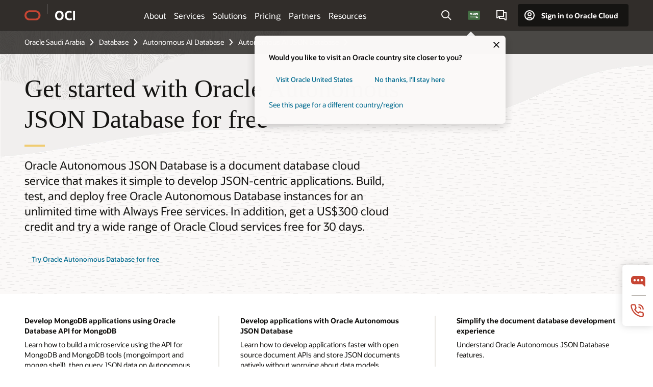

--- FILE ---
content_type: text/html; charset=UTF-8
request_url: https://www.oracle.com/sa/autonomous-database/autonomous-json-database/get-started/
body_size: 21004
content:
<!DOCTYPE html>
<html lang="en-SA" class="no-js"><!-- start : Framework/Redwood2 -->
<!-- start : ocom/common/global/components/framework/head -->
<head>
<!-- start : ocom/common/global/components/head -->
<title>Try the Autonomous JSON Database | Oracle Saudi Arabia</title>
<meta name="Title" content="Try the Autonomous JSON Database | Oracle Saudi Arabia">
<meta name="Description" content="Get started developing JSON-centric applications with a free trial of the world’s first autonomous document database service—Oracle Autonomous JSON Database.">
<meta name="Keywords" content="document database, json database, document store, access document storage, json db, database design document, document based database, document store database">
<meta name="siteid" content="sa">
<meta name="countryid" content="SA">
<meta name="robots" content="index, follow">
<meta name="country" content="Saudi Arabia">
<meta name="region" content="middleeast">
<meta name="Language" content="en">
<meta name="Updated Date" content="2024-04-15T18:00:11Z">
<meta name="page_type" content="Product-Get-Started">
<script type="text/javascript">
var pageData = pageData || {};
//page info
pageData.pageInfo = pageData.pageInfo || {};
pageData.pageInfo.language = "en";
pageData.pageInfo.country = "Saudi Arabia";
pageData.pageInfo.region = "middleeast";
pageData.pageInfo.pageTitle = "Try the Autonomous JSON Database | Oracle";
pageData.pageInfo.description = "Get started developing JSON-centric applications with a free trial of the world’s first autonomous document database service—Oracle Autonomous JSON Database.";
pageData.pageInfo.keywords = "document database, json database, document store, access document storage, json db, database design document, document based database, document store database";
pageData.pageInfo.siteId = "sa";
pageData.pageInfo.countryId = "SA";
pageData.pageInfo.updatedDate = "2024-04-15T18:00:11Z";
</script>
<!-- start : ocom/common/global/components/seo-taxonomy-meta-data-->
<script type="text/javascript">
var pageData = pageData || {};
//taxonmy
pageData.taxonomy = pageData.taxonomy || {};
pageData.taxonomy.productServices = [];
pageData.taxonomy.industry = [];
pageData.taxonomy.region = [];
pageData.taxonomy.contentType = ["WM147085"];
pageData.taxonomy.buyersJourney = [];
pageData.taxonomy.revenue = [];
pageData.taxonomy.title = [];
pageData.taxonomy.audience = [];
pageData.taxonomy.persona = [];
</script>
<!-- end : ocom/common/global/components/seo-taxonomy-meta-data-->
<!-- start : ocom/common/global/components/social-media-meta-tags --><!-- F13v0 -->
<meta property="og:title" content="Try Oracle Autonomous JSON Database"/>
<meta property="og:description" content="Get started developing JSON-centric applications with a free trial of the world’s first autonomous document database service—Oracle Autonomous JSON Database."/>
<meta property="og:image" content="https://www.oracle.com/a/ocom/img/social-og-oracle-badge.jpg"/>
<!-- /F13v0 -->
<!-- F13v1 -->
<meta name="twitter:card" content="summary">
<meta name="twitter:title" content="Try Oracle Autonomous JSON Database">
<meta name="twitter:description" content="Get started developing JSON-centric applications with a free trial of the world’s first autonomous document database service—Oracle Autonomous JSON Database.">
<meta name="twitter:image" content="https://www.oracle.com/a/ocom/img/social-og-oracle-badge.jpg">
<!-- /F13v1 -->
<!-- end : ocom/common/global/components/social-media-meta-tags -->
<!-- start : ocom/common/global/components/seo-hreflang-meta-tags --><link rel="canonical" href="https://www.oracle.com/sa/autonomous-database/autonomous-json-database/get-started/" />
<link rel="alternate" hreflang="en-US" href="https://www.oracle.com/autonomous-database/autonomous-json-database/get-started/" />
<link rel="alternate" hreflang="pt-BR" href="https://www.oracle.com/br/autonomous-database/autonomous-json-database/get-started/" />
<link rel="alternate" hreflang="zh-CN" href="https://www.oracle.com/cn/autonomous-database/autonomous-json-database/get-started/" />
<link rel="alternate" hreflang="de-DE" href="https://www.oracle.com/de/autonomous-database/autonomous-json-database/get-started/" />
<link rel="alternate" hreflang="fr-FR" href="https://www.oracle.com/fr/autonomous-database/autonomous-json-database/get-started/" />
<link rel="alternate" hreflang="en-IN" href="https://www.oracle.com/in/autonomous-database/autonomous-json-database/get-started/" />
<link rel="alternate" hreflang="ja-JP" href="https://www.oracle.com/jp/autonomous-database/autonomous-json-database/get-started/" />
<link rel="alternate" hreflang="en-GB" href="https://www.oracle.com/uk/autonomous-database/autonomous-json-database/get-started/" />
<link rel="alternate" hreflang="en-AE" href="https://www.oracle.com/ae/autonomous-database/autonomous-json-database/get-started/" />
<link rel="alternate" hreflang="ar-AE" href="https://www.oracle.com/ae-ar/autonomous-database/autonomous-json-database/get-started/" />
<link rel="alternate" hreflang="es-AR" href="https://www.oracle.com/latam/autonomous-database/autonomous-json-database/get-started/"/>
<link rel="alternate" hreflang="en-AU" href="https://www.oracle.com/au/autonomous-database/autonomous-json-database/get-started/" />
<link rel="alternate" hreflang="en-CA" href="https://www.oracle.com/ca-en/autonomous-database/autonomous-json-database/get-started/" />
<link rel="alternate" hreflang="fr-CA" href="https://www.oracle.com/ca-fr/autonomous-database/autonomous-json-database/get-started/" />
<link rel="alternate" hreflang="de-CH" href="https://www.oracle.com/de/autonomous-database/autonomous-json-database/get-started/"/>
<link rel="alternate" hreflang="fr-CH" href="https://www.oracle.com/fr/autonomous-database/autonomous-json-database/get-started/"/>
<link rel="alternate" hreflang="es-CL" href="https://www.oracle.com/latam/autonomous-database/autonomous-json-database/get-started/"/>
<link rel="alternate" hreflang="es-CO" href="https://www.oracle.com/latam/autonomous-database/autonomous-json-database/get-started/"/>
<link rel="alternate" hreflang="es-ES" href="https://www.oracle.com/es/autonomous-database/autonomous-json-database/get-started/" />
<link rel="alternate" hreflang="en-HK" href="https://www.oracle.com/apac/autonomous-database/autonomous-json-database/get-started/"/>
<link rel="alternate" hreflang="it-IT" href="https://www.oracle.com/it/autonomous-database/autonomous-json-database/get-started/" />
<link rel="alternate" hreflang="ko-KR" href="https://www.oracle.com/kr/autonomous-database/autonomous-json-database/get-started/" />
<link rel="alternate" hreflang="es-MX" href="https://www.oracle.com/latam/autonomous-database/autonomous-json-database/get-started/"/>
<link rel="alternate" hreflang="nl-NL" href="https://www.oracle.com/nl/autonomous-database/autonomous-json-database/get-started/" />
<link rel="alternate" hreflang="en-SA" href="https://www.oracle.com/sa/autonomous-database/autonomous-json-database/get-started/" />
<link rel="alternate" hreflang="ar-SA" href="https://www.oracle.com/sa-ar/autonomous-database/autonomous-json-database/get-started/" />
<link rel="alternate" hreflang="en-SG" href="https://www.oracle.com/asean/autonomous-database/autonomous-json-database/get-started/"/>
<link rel="alternate" hreflang="zh-TW" href="https://www.oracle.com/tw/autonomous-database/autonomous-json-database/get-started/" />
<link rel="alternate" hreflang="cs-CZ" href="https://www.oracle.com/europe/autonomous-database/autonomous-json-database/get-started/"/>
<link rel="alternate" hreflang="en-ID" href="https://www.oracle.com/asean/autonomous-database/autonomous-json-database/get-started/"/>
<link rel="alternate" hreflang="en-IE" href="https://www.oracle.com/europe/autonomous-database/autonomous-json-database/get-started/"/>
<link rel="alternate" hreflang="en-IL" href="https://www.oracle.com/il-en/autonomous-database/autonomous-json-database/get-started/" />
<link rel="alternate" hreflang="en-MY" href="https://www.oracle.com/asean/autonomous-database/autonomous-json-database/get-started/"/>
<link rel="alternate" hreflang="es-PE" href="https://www.oracle.com/latam/autonomous-database/autonomous-json-database/get-started/"/>
<link rel="alternate" hreflang="en-PH" href="https://www.oracle.com/asean/autonomous-database/autonomous-json-database/get-started/"/>
<link rel="alternate" hreflang="pl-PL" href="https://www.oracle.com/pl/autonomous-database/autonomous-json-database/get-started/" />
<link rel="alternate" hreflang="pt-PT" href="https://www.oracle.com/europe/autonomous-database/autonomous-json-database/get-started/"/>
<link rel="alternate" hreflang="ro-RO" href="https://www.oracle.com/europe/autonomous-database/autonomous-json-database/get-started/"/>
<link rel="alternate" hreflang="sv-SE" href="https://www.oracle.com/se/autonomous-database/autonomous-json-database/get-started/" />
<link rel="alternate" hreflang="tr-TR" href="https://www.oracle.com/tr/autonomous-database/autonomous-json-database/get-started/" />
<link rel="alternate" hreflang="en-ZA" href="https://www.oracle.com/africa/autonomous-database/autonomous-json-database/get-started/"/>
<link rel="alternate" hreflang="de-AT" href="https://www.oracle.com/de/autonomous-database/autonomous-json-database/get-started/"/>
<link rel="alternate" hreflang="en-BA" href="https://www.oracle.com/europe/autonomous-database/autonomous-json-database/get-started/"/>
<link rel="alternate" hreflang="en-BD" href="https://www.oracle.com/apac/autonomous-database/autonomous-json-database/get-started/"/>
<link rel="alternate" hreflang="en-BE" href="https://www.oracle.com/europe/autonomous-database/autonomous-json-database/get-started/"/>
<link rel="alternate" hreflang="bg-BG" href="https://www.oracle.com/europe/autonomous-database/autonomous-json-database/get-started/"/>
<link rel="alternate" hreflang="en-BH" href="https://www.oracle.com/middleeast/autonomous-database/autonomous-json-database/get-started/"/>
<link rel="alternate" hreflang="ar-BH" href="https://www.oracle.com/middleeast-ar/autonomous-database/autonomous-json-database/get-started/"/>
<link rel="alternate" hreflang="en-BZ" href="https://www.oracle.com/bz/autonomous-database/autonomous-json-database/get-started/" />
<link rel="alternate" hreflang="es-CR" href="https://www.oracle.com/latam/autonomous-database/autonomous-json-database/get-started/"/>
<link rel="alternate" hreflang="en-CY" href="https://www.oracle.com/europe/autonomous-database/autonomous-json-database/get-started/"/>
<link rel="alternate" hreflang="da-DK" href="https://www.oracle.com/europe/autonomous-database/autonomous-json-database/get-started/"/>
<link rel="alternate" hreflang="fr-DZ" href="https://www.oracle.com/africa-fr/autonomous-database/autonomous-json-database/get-started/"/>
<link rel="alternate" hreflang="en-EE" href="https://www.oracle.com/europe/autonomous-database/autonomous-json-database/get-started/"/>
<link rel="alternate" hreflang="en-EG" href="https://www.oracle.com/middleeast/autonomous-database/autonomous-json-database/get-started/"/>
<link rel="alternate" hreflang="ar-EG" href="https://www.oracle.com/middleeast-ar/autonomous-database/autonomous-json-database/get-started/"/>
<link rel="alternate" hreflang="fi-FI" href="https://www.oracle.com/europe/autonomous-database/autonomous-json-database/get-started/"/>
<link rel="alternate" hreflang="en-GH" href="https://www.oracle.com/africa/autonomous-database/autonomous-json-database/get-started/"/>
<link rel="alternate" hreflang="el-GR" href="https://www.oracle.com/europe/autonomous-database/autonomous-json-database/get-started/"/>
<link rel="alternate" hreflang="hr-HR" href="https://www.oracle.com/europe/autonomous-database/autonomous-json-database/get-started/"/>
<link rel="alternate" hreflang="hu-HU" href="https://www.oracle.com/europe/autonomous-database/autonomous-json-database/get-started/"/>
<link rel="alternate" hreflang="en-JO" href="https://www.oracle.com/middleeast/autonomous-database/autonomous-json-database/get-started/"/>
<link rel="alternate" hreflang="ar-JO" href="https://www.oracle.com/middleeast-ar/autonomous-database/autonomous-json-database/get-started/"/>
<link rel="alternate" hreflang="en-KE" href="https://www.oracle.com/africa/autonomous-database/autonomous-json-database/get-started/"/>
<link rel="alternate" hreflang="en-KW" href="https://www.oracle.com/middleeast/autonomous-database/autonomous-json-database/get-started/"/>
<link rel="alternate" hreflang="ar-KW" href="https://www.oracle.com/middleeast-ar/autonomous-database/autonomous-json-database/get-started/"/>
<link rel="alternate" hreflang="en-LK" href="https://www.oracle.com/apac/autonomous-database/autonomous-json-database/get-started/"/>
<link rel="alternate" hreflang="en-LU" href="https://www.oracle.com/europe/autonomous-database/autonomous-json-database/get-started/"/>
<link rel="alternate" hreflang="lv-LV" href="https://www.oracle.com/europe/autonomous-database/autonomous-json-database/get-started/"/>
<link rel="alternate" hreflang="fr-MA" href="https://www.oracle.com/africa-fr/autonomous-database/autonomous-json-database/get-started/"/>
<link rel="alternate" hreflang="en-NG" href="https://www.oracle.com/africa/autonomous-database/autonomous-json-database/get-started/"/>
<link rel="alternate" hreflang="no-NO" href="https://www.oracle.com/europe/autonomous-database/autonomous-json-database/get-started/"/>
<link rel="alternate" hreflang="en-NZ" href="https://www.oracle.com/nz/autonomous-database/autonomous-json-database/get-started/" />
<link rel="alternate" hreflang="en-QA" href="https://www.oracle.com/middleeast/autonomous-database/autonomous-json-database/get-started/"/>
<link rel="alternate" hreflang="ar-QA" href="https://www.oracle.com/middleeast-ar/autonomous-database/autonomous-json-database/get-started/"/>
<link rel="alternate" hreflang="sr-RS" href="https://www.oracle.com/europe/autonomous-database/autonomous-json-database/get-started/"/>
<link rel="alternate" hreflang="sl-SI" href="https://www.oracle.com/europe/autonomous-database/autonomous-json-database/get-started/"/>
<link rel="alternate" hreflang="sk-SK" href="https://www.oracle.com/europe/autonomous-database/autonomous-json-database/get-started/"/>
<link rel="alternate" hreflang="fr-SN" href="https://www.oracle.com/africa-fr/autonomous-database/autonomous-json-database/get-started/"/>
<link rel="alternate" hreflang="en-TH" href="https://www.oracle.com/asean/autonomous-database/autonomous-json-database/get-started/"/>
<link rel="alternate" hreflang="uk-UA" href="https://www.oracle.com/ua/autonomous-database/autonomous-json-database/get-started/" />
<link rel="alternate" hreflang="es-UY" href="https://www.oracle.com/latam/autonomous-database/autonomous-json-database/get-started/"/>
<link rel="alternate" hreflang="en-VN" href="https://www.oracle.com/asean/autonomous-database/autonomous-json-database/get-started/"/>
<link rel="alternate" hreflang="lt-LT" href="https://www.oracle.com/lt/autonomous-database/autonomous-json-database/get-started/" />
<meta name="altpages" content="br,cn,de,fr,in,jp,uk,ae,ae-ar,ar,au,ca-en,ca-fr,ch-de,ch-fr,cl,co,es,hk,it,kr,mx,nl,sa,sa-ar,sg,tw,cz,id,ie,il-en,my,pe,ph,pl,pt,ro,se,tr,za,at,ba,bd,be,bg,bh,bh-ar,bz,cr,cy,dk,dz,ee,eg,eg-ar,fi,gh,gr,hr,hu,jo,jo-ar,ke,kw,kw-ar,lk,lu,lv,ma,ng,no,nz,qa,qa-ar,rs,si,sk,sn,th,ua,uy,vn,lt">
<script type="text/javascript">
var pageData = pageData || {};
//page info
pageData.pageInfo = pageData.pageInfo || {};
pageData.pageInfo.altPages = "br,cn,de,fr,in,jp,uk,ae,ae-ar,ar,au,ca-en,ca-fr,ch-de,ch-fr,cl,co,es,hk,it,kr,mx,nl,sa,sa-ar,sg,tw,cz,id,ie,il-en,my,pe,ph,pl,pt,ro,se,tr,za,at,ba,bd,be,bg,bh,bh-ar,bz,cr,cy,dk,dz,ee,eg,eg-ar,fi,gh,gr,hr,hu,jo,jo-ar,ke,kw,kw-ar,lk,lu,lv,ma,ng,no,nz,qa,qa-ar,rs,si,sk,sn,th,ua,uy,vn,lt";
</script>
<!-- end : ocom/common/global/components/seo-hreflang-meta-tags -->
<!-- end : ocom/common/global/components/head -->
<meta name="viewport" content="width=device-width, initial-scale=1">
<meta http-equiv="Content-Type" content="text/html; charset=utf-8">
<!-- start : ocom/common/global/components/framework/layoutAssetHeadInfo -->
<!-- Container/Display Start -->
<!-- BEGIN: oWidget_C/_Raw-Text/Display -->
<link rel="dns-prefetch" href="https://dc.oracleinfinity.io" crossOrigin="anonymous" />
<link rel="dns-prefetch" href="https://oracle.112.2o7.net" crossOrigin="anonymous" />
<link rel="dns-prefetch" href="https://s.go-mpulse.net" crossOrigin="anonymous" />
<link rel="dns-prefetch" href="https://c.go-mpulse.net" crossOrigin="anonymous" />
<link rel="preconnect" href="https://tms.oracle.com/" crossOrigin="anonymous" />
<link rel="preconnect" href="https://tags.tiqcdn.com/" crossOrigin="anonymous" />
<link rel="preconnect" href="https://consent.trustarc.com" crossOrigin="anonymous" />
<link rel="preconnect" href="https://d.oracleinfinity.io" crossOrigin="anonymous" />
<link rel="preload" href="https://www.oracle.com/asset/web/fonts/oraclesansvf.woff2" as="font" crossOrigin="anonymous" type="font/woff2" />
<link rel="preload" href="https://www.oracle.com/asset/web/fonts/redwoodicons.woff2" as="font" crossorigin="anonymous" type="font/woff2">
<!-- END: oWidget_C/_Raw-Text/Display -->
<!-- Container/Display end -->
<!-- Container/Display Start -->
<!-- BEGIN: oWidget_C/_Raw-Text/Display -->
<!-- BEGIN CSS/JS -->
<style>
body{margin:0}
.f20w1 > section{opacity:0;filter:opacity(0%)}
.f20w1 > div{opacity:0;filter:opacity(0%)}
.f20w1 > nav{opacity:0;filter:opacity(0%)}
</style>
<script>
!function(){
var d=document.documentElement;d.className=d.className.replace(/no-js/,'js');
if(document.location.href.indexOf('betamode=') > -1) document.write('<script src="/asset/web/js/ocom-betamode.js"><\/script>');
}();
</script>
<link data-wscss href="/asset/web/css/redwood-base.css" rel="preload" as="style" onload="this.rel='stylesheet';" onerror="this.rel='stylesheet'">
<link data-wscss href="/asset/web/css/redwood-styles.css" rel="preload" as="style" onload="this.rel='stylesheet';" onerror="this.rel='stylesheet'">
<noscript>
<link href="/asset/web/css/redwood-base.css" rel="stylesheet">
<link href="/asset/web/css/redwood-styles.css" rel="stylesheet">
</noscript>
<link data-wsjs data-reqjq href="/asset/web/js/redwood-base.js" rel="preload" as="script">
<link data-wsjs data-reqjq href="/asset/web/js/redwood-lib.js" rel="preload" as="script">
<script data-wsjs src="/asset/web/js/jquery-min.js" async onload="$('head link[data-reqjq][rel=preload]').each(function(){var a = document.createElement('script');a.async=false;a.src=$(this).attr('href');this.parentNode.insertBefore(a, this);});$(function(){$('script[data-reqjq][data-src]').each(function(){this.async=true;this.src=$(this).data('src');});});"></script>
<!-- END CSS/JS -->
<!-- END: oWidget_C/_Raw-Text/Display -->
<!-- Container/Display end -->
<!-- Container/Display Start -->
<!-- BEGIN: oWidget_C/_Raw-Text/Display -->
<!-- www-us HeadAdminContainer -->
<link rel="icon" href="https://www.oracle.com/asset/web/favicons/favicon-32.png" sizes="32x32">
<link rel="icon" href="https://www.oracle.com/asset/web/favicons/favicon-128.png" sizes="128x128">
<link rel="icon" href="https://www.oracle.com/asset/web/favicons/favicon-192.png" sizes="192x192">
<link rel="apple-touch-icon" href="https://www.oracle.com/asset/web/favicons/favicon-120.png" sizes="120x120">
<link rel="apple-touch-icon" href="https://www.oracle.com/asset/web/favicons/favicon-152.png" sizes="152x152">
<link rel="apple-touch-icon" href="https://www.oracle.com/asset/web/favicons/favicon-180.png" sizes="180x180">
<meta name="msapplication-TileColor" content="#fcfbfa"/>
<meta name="msapplication-square70x70logo" content="favicon-128.png"/>
<meta name="msapplication-square150x150logo" content="favicon-270.png"/>
<meta name="msapplication-TileImage" content="favicon-270.png"/>
<meta name="msapplication-config" content="none"/>
<meta name="referrer" content="no-referrer-when-downgrade"/>
<style>
#oReactiveChatContainer1 { display:none;}
</style>
<!--Tealium embed code Start -->
<script src="https://tms.oracle.com/main/prod/utag.sync.js"></script>
<!-- Loading script asynchronously -->
<script type="text/javascript">
(function(a,b,c,d){
if(location.href.indexOf("tealium=dev") == -1) {
a='https://tms.oracle.com/main/prod/utag.js';
} else {
a='https://tms.oracle.com/main/dev/utag.js';
}
b=document;c='script';d=b.createElement(c);d.src=a;d.type='text/java'+c;d.async=true;
a=b.getElementsByTagName(c)[0];a.parentNode.insertBefore(d,a);
})();
</script>
<!--Tealium embed code End-->
<!-- END: oWidget_C/_Raw-Text/Display -->
<!-- Container/Display end -->
<!-- end : ocom/common/global/components/framework/layoutAssetHeadInfo -->

<script>(window.BOOMR_mq=window.BOOMR_mq||[]).push(["addVar",{"rua.upush":"false","rua.cpush":"false","rua.upre":"false","rua.cpre":"false","rua.uprl":"false","rua.cprl":"false","rua.cprf":"false","rua.trans":"SJ-0a1c5096-d89b-4e04-ae19-3e684f29a49d","rua.cook":"false","rua.ims":"false","rua.ufprl":"false","rua.cfprl":"true","rua.isuxp":"false","rua.texp":"norulematch","rua.ceh":"false","rua.ueh":"false","rua.ieh.st":"0"}]);</script>
                              <script>!function(e){var n="https://s.go-mpulse.net/boomerang/";if("False"=="True")e.BOOMR_config=e.BOOMR_config||{},e.BOOMR_config.PageParams=e.BOOMR_config.PageParams||{},e.BOOMR_config.PageParams.pci=!0,n="https://s2.go-mpulse.net/boomerang/";if(window.BOOMR_API_key="DXNLE-YBWWY-AR74T-WMD99-77VRA",function(){function e(){if(!o){var e=document.createElement("script");e.id="boomr-scr-as",e.src=window.BOOMR.url,e.async=!0,i.parentNode.appendChild(e),o=!0}}function t(e){o=!0;var n,t,a,r,d=document,O=window;if(window.BOOMR.snippetMethod=e?"if":"i",t=function(e,n){var t=d.createElement("script");t.id=n||"boomr-if-as",t.src=window.BOOMR.url,BOOMR_lstart=(new Date).getTime(),e=e||d.body,e.appendChild(t)},!window.addEventListener&&window.attachEvent&&navigator.userAgent.match(/MSIE [67]\./))return window.BOOMR.snippetMethod="s",void t(i.parentNode,"boomr-async");a=document.createElement("IFRAME"),a.src="about:blank",a.title="",a.role="presentation",a.loading="eager",r=(a.frameElement||a).style,r.width=0,r.height=0,r.border=0,r.display="none",i.parentNode.appendChild(a);try{O=a.contentWindow,d=O.document.open()}catch(_){n=document.domain,a.src="javascript:var d=document.open();d.domain='"+n+"';void(0);",O=a.contentWindow,d=O.document.open()}if(n)d._boomrl=function(){this.domain=n,t()},d.write("<bo"+"dy onload='document._boomrl();'>");else if(O._boomrl=function(){t()},O.addEventListener)O.addEventListener("load",O._boomrl,!1);else if(O.attachEvent)O.attachEvent("onload",O._boomrl);d.close()}function a(e){window.BOOMR_onload=e&&e.timeStamp||(new Date).getTime()}if(!window.BOOMR||!window.BOOMR.version&&!window.BOOMR.snippetExecuted){window.BOOMR=window.BOOMR||{},window.BOOMR.snippetStart=(new Date).getTime(),window.BOOMR.snippetExecuted=!0,window.BOOMR.snippetVersion=12,window.BOOMR.url=n+"DXNLE-YBWWY-AR74T-WMD99-77VRA";var i=document.currentScript||document.getElementsByTagName("script")[0],o=!1,r=document.createElement("link");if(r.relList&&"function"==typeof r.relList.supports&&r.relList.supports("preload")&&"as"in r)window.BOOMR.snippetMethod="p",r.href=window.BOOMR.url,r.rel="preload",r.as="script",r.addEventListener("load",e),r.addEventListener("error",function(){t(!0)}),setTimeout(function(){if(!o)t(!0)},3e3),BOOMR_lstart=(new Date).getTime(),i.parentNode.appendChild(r);else t(!1);if(window.addEventListener)window.addEventListener("load",a,!1);else if(window.attachEvent)window.attachEvent("onload",a)}}(),"".length>0)if(e&&"performance"in e&&e.performance&&"function"==typeof e.performance.setResourceTimingBufferSize)e.performance.setResourceTimingBufferSize();!function(){if(BOOMR=e.BOOMR||{},BOOMR.plugins=BOOMR.plugins||{},!BOOMR.plugins.AK){var n="true"=="true"?1:0,t="",a="amjuobix3tndy2lse3ea-f-960d2cb1d-clientnsv4-s.akamaihd.net",i="false"=="true"?2:1,o={"ak.v":"39","ak.cp":"82485","ak.ai":parseInt("604074",10),"ak.ol":"0","ak.cr":9,"ak.ipv":4,"ak.proto":"h2","ak.rid":"71376eb8","ak.r":47605,"ak.a2":n,"ak.m":"dscx","ak.n":"essl","ak.bpcip":"3.19.71.0","ak.cport":38844,"ak.gh":"23.45.126.204","ak.quicv":"","ak.tlsv":"tls1.3","ak.0rtt":"","ak.0rtt.ed":"","ak.csrc":"-","ak.acc":"","ak.t":"1769088712","ak.ak":"hOBiQwZUYzCg5VSAfCLimQ==oTB5b2R0hbvOdWijeBZCGgZdhewVxfV1XdvMx7qADBdENsqq1+2rzzKpZ6y+RZNYMoIwLXyJ/OZiKNaxP9eOwQ9D6RqIwxJscZX0K8vfgcbmuMC9fQq47aFe8KvXXksr8eROtwuJC/DNJxnIfuh2oToyKJqoqxhjjKqcD0dgX3nK3elFbT5BOlf1W+74ObZ7aucQ0LOj2/M5sbI8+RGCsl1p4mbzq/vxl9R2iTvStSvfkm5VQTBGqd/YJjVY5i9McB3jVs3tNZxvIgJEOJkxAp3iGnwdtFcrqHw5Gh2IyGr7XrgdnkP8YHhVWpg54ZUFqMRCKUfMx/fdIXRG6eUuWHaCd6f0NOaN8c+VpsDBri6wA5ZKYmc5BqSl7UNp84ob39mmYGc9QazkttizH+Ag7pvGGq/lPHfxhUX14t8TyBU=","ak.pv":"517","ak.dpoabenc":"","ak.tf":i};if(""!==t)o["ak.ruds"]=t;var r={i:!1,av:function(n){var t="http.initiator";if(n&&(!n[t]||"spa_hard"===n[t]))o["ak.feo"]=void 0!==e.aFeoApplied?1:0,BOOMR.addVar(o)},rv:function(){var e=["ak.bpcip","ak.cport","ak.cr","ak.csrc","ak.gh","ak.ipv","ak.m","ak.n","ak.ol","ak.proto","ak.quicv","ak.tlsv","ak.0rtt","ak.0rtt.ed","ak.r","ak.acc","ak.t","ak.tf"];BOOMR.removeVar(e)}};BOOMR.plugins.AK={akVars:o,akDNSPreFetchDomain:a,init:function(){if(!r.i){var e=BOOMR.subscribe;e("before_beacon",r.av,null,null),e("onbeacon",r.rv,null,null),r.i=!0}return this},is_complete:function(){return!0}}}}()}(window);</script></head><!-- end : ocom/common/global/components/framework/head -->
<!-- start : ocom/common/global/components/redwood/layoutAssetStartBodyInfo -->
<body class="f20 f20v0 rwtheme-oci">
<!-- Container/Display Start -->
<!-- BEGIN: oWidget_C/_Raw-Text/Display -->
<!-- www-us StartBodyAdminContainer -->
<!-- END: oWidget_C/_Raw-Text/Display -->
<!-- Container/Display end -->
<div class="f20w1">
<!-- Dispatcher:null -->
<!-- BEGIN: oWidget_C/_Raw-Text/Display -->
<!-- U30v0 -->
<style>
#u30{opacity:1 !important;filter:opacity(100%) !important;position:sticky;top:0}
.u30v0{background:#3a3632;height:50px;overflow:hidden;border-top:5px solid #3a3632;border-bottom:5px solid #3a3632}
#u30nav,#u30tools{visibility:hidden}
.u30brand{height:50px;display:flex;flex-direction:column;justify-content:center;align-items:flex-start;max-width:1344px;padding:0 48px;margin:0 auto}
.u30brandw1{display:flex;flex-direction:row;color:#fff;text-decoration:none;align-items:center}
#u30btxt{font-family:sans-serif;font-size:14px;position:relative;margin-left:12px;padding-left:16px;white-space:nowrap;color:#fff;text-decoration:none}
#u30btxt:before{content:'';position:absolute;left:0;width:1px;opacity:0.3;height:44px;top:50%;margin-top:-22px;background:#FBF9F8}
#u30brandtxt{display:block}
@media (max-width:1024px){.u30brand{padding:0 24px}}
@media (max-width:400px){#u30btxt{display:none}}
#u30skip2,#u30skip2content{transform:translateY(-100%);position:fixed}
.rtl #u30{direction:rtl}
.rtl #u30btxt{margin-right:12px;margin-left:0;padding-right:16px;;padding-left:0}
.rtl #u30btxt:before{left:auto;right:0}
</style>
<section id="u30" class="u30 u30v0 pause searchv2" data-trackas="header">
<div id="u30skip2" aria-expanded="false" tabindex="-1">
<ul>
<li><a id="u30acc" href="/sa/corporate/accessibility/">Click to view our Accessibility Policy</a></li>
<li><a id="u30skip2c" href="#maincontent">Skip to content</a></li>
</ul>
</div>
<div class="u30w1 cwidth" id="u30w1">
<div id="u30brand" class="u30brand">
<div class="u30brandw1">
<a id="u30btitle" href="/sa/" data-lbl="logo" aria-label="Home">
<div id="u30logo">
<svg style="display:block" class="u30-oicn" xmlns="http://www.w3.org/2000/svg" width="32" height="21" viewBox="0 0 32 21"><path fill="#C74634" d="M9.9,20.1c-5.5,0-9.9-4.4-9.9-9.9c0-5.5,4.4-9.9,9.9-9.9h11.6c5.5,0,9.9,4.4,9.9,9.9c0,5.5-4.4,9.9-9.9,9.9H9.9 M21.2,16.6c3.6,0,6.4-2.9,6.4-6.4c0-3.6-2.9-6.4-6.4-6.4h-11c-3.6,0-6.4,2.9-6.4,6.4s2.9,6.4,6.4,6.4H21.2"/></svg>
</div>
</a>
<a id="u30btxt" href="/sa/cloud/" aria-label="Oracle Cloud Infrastructure" data-lbl="Logotxt">
<svg id="u30brandtxt" xmlns="http://www.w3.org/2000/svg" viewBox="0 0 38.14 18.12" width="39" height="19"><path fill="#ffffff" d="M8.16,18.12a7.76,7.76,0,0,1-6.05-2.35A9.79,9.79,0,0,1,0,9.05,9.58,9.58,0,0,1,2.14,2.38,7.65,7.65,0,0,1,8.16,0a7.65,7.65,0,0,1,6,2.38,9.58,9.58,0,0,1,2.14,6.67,9.79,9.79,0,0,1-2.11,6.72A7.71,7.71,0,0,1,8.16,18.12Zm0-3.19a3.69,3.69,0,0,0,3.24-1.51,7.48,7.48,0,0,0,1.08-4.37A7.37,7.37,0,0,0,11.4,4.7,3.69,3.69,0,0,0,8.16,3.19,3.75,3.75,0,0,0,4.9,4.7,7.45,7.45,0,0,0,3.84,9.05,7.56,7.56,0,0,0,4.9,13.42,3.75,3.75,0,0,0,8.16,14.93ZM32,14v3.12a11.25,11.25,0,0,1-2.19.72,10.85,10.85,0,0,1-2.71.31q-4.2,0-6.36-2.38T18.54,8.86A9.81,9.81,0,0,1,19.6,4.13a7.18,7.18,0,0,1,3-3A9.38,9.38,0,0,1,27.23,0a10.19,10.19,0,0,1,2.35.26,9,9,0,0,1,1.9.68V4.1a15.34,15.34,0,0,0-2.21-.67,8.49,8.49,0,0,0-1.78-.19A4.85,4.85,0,0,0,23.7,4.7a6,6,0,0,0-1.32,4.16,6.85,6.85,0,0,0,1.3,4.48,4.66,4.66,0,0,0,3.81,1.56,10.24,10.24,0,0,0,2-.21A22.73,22.73,0,0,0,32,14Zm2.44,3.81V.34h3.74V17.78Z"/></svg>
</a>
</div>
</div>
<div id="u30nav" class="u30nav"  data-closetxt="Close Menu" data-trackas="menu">
<nav id="u30navw1" aria-label="OCI website" data-trackas="header-oci">
<button data-navtarget="about" aria-controls="about" aria-expanded="false" class="u30navitem" data-lbl="about">About</button>
<button data-navtarget="services" aria-controls="services" aria-expanded="false" class="u30navitem" data-lbl="services">Services</button>
<button data-navtarget="solutions" aria-controls="solutions" aria-expanded="false" class="u30navitem" data-lbl="solutions">Solutions</button>
<button data-navtarget="pricing" aria-controls="pricing" aria-expanded="false" class="u30navitem" data-lbl="pricing">Pricing</button>
<button data-navtarget="partners" aria-controls="partners" aria-expanded="false" class="u30navitem" data-lbl="partners">Partners</button>
<button data-navtarget="resources" aria-controls="resources" aria-expanded="false" class="u30navitem" data-lbl="resources">Resources</button>
</nav>
</div>
<div id="u30tools" class="u30tools">
<div id="u30search">
<div id="u30searchw1">
<div id="u30searchw2">
<form name="u30searchForm" id="u30searchForm" data-contentpaths="/content/Web/Shared/Auto-Suggest Panel Event" method="get" action="https://search.oracle.com/sa/results">
<div class="u30s1">
<button id="u30closesearch" aria-label="Close Search" type="button">
<span>Close Search</span>
<svg width="9" height="14" viewBox="0 0 9 14" fill="none" xmlns="http://www.w3.org/2000/svg"><path d="M8 13L2 7L8 1" stroke="#161513" stroke-width="2"/></svg>
</button>
<span class="u30input">
<div class="u30inputw1">
<input id="u30input" name="q" value="" type="text" placeholder="Search" autocomplete="off" aria-autocomplete="both" aria-label="Search Oracle.com" role="combobox" aria-expanded="false" aria-haspopup="listbox" aria-controls="u30searchw3">
</div>
<input type="hidden" name="size" value="10">
<input type="hidden" name="page" value="1">
<input type="hidden" name="tab" value="all">
<span id="u30searchw3title" class="u30visually-hidden">Search Oracle.com</span>
<div id="u30searchw3" data-pagestitle="SUGGESTED LINKS" data-autosuggesttitle="SUGGESTED SEARCHES" data-allresultstxt="All results for" data-allsearchpath="https://search.oracle.com/sa/results?q=u30searchterm&size=10&page=1&tab=all" role="listbox" aria-labelledby="u30searchw3title">
<ul id="u30quicklinks" class="autocomplete-items" role="group" aria-labelledby="u30quicklinks-title">
<li role="presentation" class="u30auto-title" id="u30quicklinks-title">QUICK LINKS</li>
<li role="option"><a href="/sa/cloud/" data-lbl="quick-links:oci">Oracle Cloud Infrastructure</a></li>
<li role="option"><a href="/sa/applications/" data-lbl="quick-links:applications">Oracle Fusion Cloud Applications</a></li>
<li role="option"><a href="/sa/database/technologies/" data-lbl="quick-links:database">Oracle Database</a></li>
<li role="option"><a href="/sa/java/technologies/downloads/" data-lbl="quick-links:download-java">Download Java</a></li>
<li role="option"><a href="/sa/careers/" data-lbl="quick-links:careers">Careers at Oracle</a></li>
</ul>
</div>
<span class="u30submit">
<input class="u30searchbttn" type="submit" value="Submit Search">
</span>
<button id="u30clear" type="reset" aria-label="Clear Search">
<svg width="20" height="20" viewBox="0 0 20 20" aria-hidden="true" fill="none" xmlns="http://www.w3.org/2000/svg"><path d="M7 7L13 13M7 13L13 7M19 10C19 14.9706 14.9706 19 10 19C5.02944 19 1 14.9706 1 10C1 5.02944 5.02944 1 10 1C14.9706 1 19 5.02944 19 10Z" stroke="#161513" stroke-width="2"/></svg>
</button>
</span>
</div>
</form>
<div id="u30announce" data-alerttxt="suggestions found to navigate use up and down arrows" class="u30visually-hidden" aria-live="polite"></div>
</div>
</div>
<button class="u30searchBtn" id="u30searchBtn" type="button" aria-label="Open Search Field" aria-expanded="false">
<span>Search</span>
<svg xmlns="http://www.w3.org/2000/svg" viewBox="0 0 24 24" width="24" height="24"><path d="M15,15l6,6M17,10a7,7,0,1,1-7-7A7,7,0,0,1,17,10Z"/></svg>
</button>
</div>
<!-- ACS -->
<span id="ac-flag">
<a class="flag-focus" href="/sa/countries-list.html#countries" data-ajax="true" rel="lightbox" role="button">
<span class="sr-only">Country</span>
<img class="flag-image" src="" alt=""/>
<svg class="default-globe" alt="Country" width="20" height="20" viewBox="0 0 20 20" fill="none" xmlns="http://www.w3.org/2000/svg" xmlns:xlink="http://www.w3.org/1999/xlink">
<rect width="20" height="20" fill="url(#pattern0)"/>
<defs>
<pattern id="pattern0" patternContentUnits="objectBoundingBox" width="1" height="1">
<use xlink:href="#image0_1_1830" transform="translate(-0.166667 -0.166667) scale(0.0138889)"/>
</pattern>
<image alt="" id="image0_1_1830" width="96" height="96" xlink:href="[data-uri]"/>
</defs>
</svg>
</a>
</span>
<!-- ACS -->
<a href="/sa/oci-menu-v3/" id="u30ham" role="button" aria-expanded="false" aria-haspopup="true" aria-controls="u30navw1">
<svg xmlns="http://www.w3.org/2000/svg" width="24" height="24" viewBox="0 0 24 24" preserveAspectRatio="none">
<title>Menu</title>
<path d="M16,4 L2,4" class="p1"></path>
<path d="M2,12 L22,12" class="p2"></path>
<path d="M2,20 L16,20" class="p3"></path>
<path d="M0,12 L24,12" class="p4"></path>
<path d="M0,12 L24,12" class="p5"></path>
</svg>
<span>Menu</span>
</a>
<a href="/sa/corporate/contact/" class="u30contactBtn" data-lbl="contact-us" title="Contact" aria-label="Contact">
<span>Contact Us</span>
<svg xmlns="http://www.w3.org/2000/svg" viewBox="0 0 24 24" width="24" height="24"><path d="M15.9,3V14h-9L4.81,17H3.09V3ZM8.12,14v3.94l9,.07,2.11,2.92H21V7L15.9,7"/></svg>
</a>
<a href="/sa/cloud/sign-in.html" class="u30cloud" data-lbl="sign-in-account">
<svg xmlns="http://www.w3.org/2000/svg" viewBox="0 0 24 24" width="24" height="24"><path d="M17,19.51A3,3,0,0,0,14,17H10a3,3,0,0,0-3,2.51m9.92,0a9,9,0,1,0-9.92,0m9.92,0a9,9,0,0,1-9.92,0M15,10a3,3,0,1,1-3-3A3,3,0,0,1,15,10Z"/></svg>
<span class="acttxt">Sign in to Oracle Cloud</span>
</a>
</div>
</div>
<script>
var u30min = [722,352,0,0];
var u30brsz = new ResizeObserver(u30 => {
document.getElementById("u30").classList.remove("u30mobile","u30tablet","u30notitle");
let u30b = document.getElementById("u30brand").offsetWidth,
u30t = document.getElementById("u30tools").offsetWidth ;
u30v = document.getElementById("u30navw1");
u30w = document.getElementById("u30w1").offsetWidth - 48;
if((u30b + u30t) > u30min[0]){
u30min[2] = ((u30b + u30t) > 974) ? u30b + u30t + 96 : u30b + u30t + 48;
}else{
u30min[2] = u30min[0];
}
u30min[3] = ((u30b + 112) > u30min[1]) ? u30min[3] = u30b + 112 : u30min[3] = u30min[1];
u30v.classList.add("u30navchk");
u30min[2] = (u30v.lastElementChild.getBoundingClientRect().right > u30min[2]) ? Math.ceil(u30v.lastElementChild.getBoundingClientRect().right) : u30min[2];
u30v.classList.remove("u30navchk");
if(u30w <= u30min[3]){
document.getElementById("u30").classList.add("u30notitle");
}
if(u30w <= u30min[2]){
document.getElementById("u30").classList.add("u30mobile");
}
});
var u30wrsz = new ResizeObserver(u30 => {
let u30n = document.getElementById("u30navw1").getBoundingClientRect().height,
u30h = u30[0].contentRect.height;
let u30c = document.getElementById("u30").classList,
u30w = document.getElementById("u30w1").offsetWidth - 48,
u30m = "u30mobile",
u30t = "u30tablet";
if(u30w <= u30min[3]){
u30c.add("u30notitle");
}else{
u30c.remove("u30notitle");
}
if(u30c.contains("navexpand") && u30c.contains(u30m) && u30w > u30min[2]){
if(!document.querySelector("button.u30navitem.active")){
document.getElementById("u30ham").click();
}
u30c.remove(u30m);
if(document.getElementById("u30").getBoundingClientRect().height > 80){
u30c.add(u30t);
}else{
u30c.remove(u30t);
}
}else if(u30w <= u30min[2]){
u30c.add(u30m);
u30c.remove(u30t);
}else if(u30n < 30 && u30h > 80){
u30c.add(u30t);
u30c.remove(u30m);
}else if(u30n > 30){
u30c.add(u30m);
u30c.remove(u30t);
}else if(u30n < 30 && u30h <= 80){
u30c.remove(u30m);
if(document.getElementById("u30").getBoundingClientRect().height > 80){
u30c.add(u30t);
}else{
u30c.remove(u30t);
}
}
});
u30brsz.observe(document.getElementById("u30btitle"));
u30wrsz.observe(document.getElementById("u30"));
</script>
</section>
<!-- /U30v0 -->
<!-- END: oWidget_C/_Raw-Text/Display -->
<!-- end : ocom/common/global/components/redwood/layoutAssetStartBodyInfo -->
<!-- widgetType = _Raw-Text -->
<!-- ptbWidget = false -->
<!-- ptbWidget = false -->
<!-- displayBreadcrumb = Yes -->
<!-- start : ocom/common/global/components/u03v6-breadcrumb -->
<!-- U03v6 -->
<nav class="u03 u03v6" data-trackas="breadcrumb" data-ocomid="u03">
<div class="cwidth">
<div class="u03w1">
<ul>
<li class="u03first"><a href="/sa/index.html">Oracle Saudi Arabia</a></li>
<li><a href="/sa/database/">Database</a></li>
<li><a href="/sa/autonomous-database/">Autonomous AI Database</a></li>
<li><a href="/sa/autonomous-database/autonomous-json-database/">Autonomous AI JSON Database</a></li>
</ul>
</div>
</div>
<script type="text/javascript">
var pageData = pageData || {};
//page info
pageData.pageInfo = pageData.pageInfo || {};
pageData.pageInfo.breadCrumbs = "Oracle Saudi Arabia / Database / Autonomous AI Database / Autonomous AI JSON Database";
</script>
<script type="application/ld+json">
{
"@context": "https://schema.org",
"@type": "BreadcrumbList",
"itemListElement":
[
{ "@type": "ListItem", "position": 1, "name": "Oracle Saudi Arabia", "item": "https://www.oracle.com/sa/index.html" },
{ "@type": "ListItem", "position": 2, "name": "Database", "item": "https://www.oracle.com/sa/database/" },
{ "@type": "ListItem", "position": 3, "name": "Autonomous AI Database", "item": "https://www.oracle.com/sa/autonomous-database/" },
{ "@type": "ListItem", "position": 4, "name": "Autonomous AI JSON Database", "item": "https://www.oracle.com/sa/autonomous-database/autonomous-json-database/" }
]
}
</script>
</nav>
<!-- /U03v6 -->
<!-- end : ocom/common/global/components/u03v6-breadcrumb -->
<!-- Dispatcher:null -->
<!-- BEGIN: oWidget_C/_Raw-Text/Display -->
<!-- RC98v0 -->
<section class="rc98 rc98v0 cpad rw-neutral-10bg rw-pattern9 rw-pattern-50p rw-pattern-small" data-bgimg="/a/ocom/img/bgimg04-bgn-02.png" data-trackas="rc98" data-ocomid="rc98" data-a11y="true">
<div class="rc98w1 cwidth">
<div class="col-framework col2 col-gutters col2-thirds-col1">
<div class="col-w1">
<div class="col-item">
<div class="col-item-w1">
<h1 class="rwaccent">Get started with Oracle Autonomous JSON Database for free</h1>
<p class="rc98lead">Oracle Autonomous JSON Database is a document database cloud service that makes it simple to develop JSON-centric applications. Build, test, and deploy free Oracle Autonomous Database instances for an unlimited time with Always Free services. In addition, get a US$300 cloud credit and try a wide range of Oracle Cloud services free for 30 days.</p>
<div class="obttns">
<div>
<a href="/sa/autonomous-database/free-trial/" data-cxdtrack=":ow:o:p:nav:081320AutonomousJSONDbGetStartedHero" data-adbtrack=":ow:o:p:nav:081320AutonomousJSONDbGetStartedHero" data-lbl="hero-cta:try-adb-for-free">Try Oracle Autonomous Database for free</a>
</div>
</div>
</div>
</div>
</div>
</div>
</div>
</section>
<!-- /RC98v0 -->
<!-- END: oWidget_C/_Raw-Text/Display -->
<!-- start : ocom/common/global/components/compass/related-widgets -->
<!-- Dispatcher:null -->
<!-- BEGIN: oWidget_C/_Raw-Text/Display -->
<!-- RC59v0 -->
<section class="rc59 rc59v0" data-trackas="rc59" data-ocomid="rc59" data-a11y="true">
<div class="rc59w1 cwidth">
<ul class="rc59w2">
<li class="rc59w3">
<strong><a href="?ytid=i0giyg4N8jY" rel="vbox" data-trackas="rc59-lightbox" data-lbl="develop-mongodb-app-demo:title">Develop MongoDB applications using Oracle Database API for MongoDB</a></strong>
<p>Learn how to build a microservice using the API for MongoDB and MongoDB tools (mongoimport and mongo shell), then query JSON data on Autonomous JSON Database using JSON and SQL.</p>
<div class="obttns">
<div class="obttn2">
<a href="?ytid=i0giyg4N8jY" rel="vbox" data-trackas="rc59-lightbox" data-lbl="develop-mongodb-app-demo:cta">Watch the demo (44:07)</a>
</div>
</div>
</li>
<li class="rc59w3">
<strong><a href="?ytid=sQUUCwVEU9o" rel="vbox" data-trackas="rc59-lightbox" data-lbl="develop-apps-json-database-demo:title">Develop applications with Oracle Autonomous JSON Database</a></strong>
<p>Learn how to develop applications faster with open source document APIs and store JSON documents natively without worrying about data models.</p>
<div class="obttns">
<div class="obttn2">
<a href="?ytid=sQUUCwVEU9o" rel="vbox" data-trackas="rc59-lightbox" data-lbl="develop-apps-json-database-demo:cta">Watch the demo (44:07)</a>
</div>
</div>
</li>
<li class="rc59w3">
<strong><a href="/sa/autonomous-database/autonomous-json-database/" data-lbl="autonomous-json-database:title">Simplify the document database development experience</a></strong>
<p>Understand Oracle Autonomous JSON Database features.
</p>
<div class="obttns">
<div class="obttn2">
<a href=" /autonomous-database/autonomous-json-database/ " data-lbl="autonomous-json-database:cta">See product details<span class="sr-only"> for Autonomous JSON Database</span></a>
</div>
</div>
</li>
</ul>
</div>
</section>
<!-- /RC59v0 -->
<!-- END: oWidget_C/_Raw-Text/Display -->
<!-- Dispatcher:null -->
<!-- BEGIN: oWidget_C/_Raw-Text/Display -->
<!-- RC10v1 -->
<section class="rc10 rc10v1 cpad rw-theme-30bg" data-trackas="rc10" data-ocomid="rc10" data-lbl="step1:" data-a11y="true"
>
<div class="rc10w1 cwidth">
<div class="col-framework col2">
<div class="col-w1">
<div class="col-item">
<div class="col-item-w1">
<h2 class="rwaccent-4">Step 1</h2>
<h3>Create and log in to your Oracle cloud account</h3>
<p>Create an account through a web browser or mobile device.  It only takes a few minutes.</p>
<ul class="obullets">
<li><a href="/sa/cloud/free/" data-cxdtrack=":ow:o:p:nav:081320AutonomousJSONDbGetStartedBody" data-adbtrack=":ow:o:p:nav:081320AutonomousJSONDbGetStartedBody" data-lbl="sign-up-for-free-cloud-account">Sign up</a> for a free Oracle Cloud account.</li>
<li>Read the welcome email for access details.</li>
<li>Log in to the free Oracle Cloud account.</li>
</ul>
</div>
</div>
<div class="col-item">
<div class="col-item-w1"><img class="rc10img" data-src="/a/ocom/img/rc10-autonomous-json-db-getting-started-step-1-r1.png" alt="step 1" /></div>
</div>
</div>
</div>
<hr />
</div>
</section>
<!-- /RC10v1 -->
<!-- END: oWidget_C/_Raw-Text/Display -->
<!-- Dispatcher:null -->
<!-- BEGIN: oWidget_C/_Raw-Text/Display -->
<!-- RC10v1 -->
<section class="rc10 rc10v1 rw-theme-30bg" data-trackas="rc10" data-ocomid="rc10" data-lbl="step2:" data-a11y="true"
>
<div class="rc10w1 cwidth">
<div class="col-framework col2">
<div class="col-w1">
<div class="col-item">
<div class="col-item-w1">
<h2 class="rwaccent-4">Step 2</h2>
<h3>Create an Oracle Autonomous JSON Database</h3>
<p>Access the Oracle Cloud Infrastructure (OCI) console, which makes it simple to create databases. Additionally, developers can choose to deploy databases via REST APIs, the OCI command-line interface (CLI), or SDKs. You can</p>
<ul class="obullets">
<li>Use SQL Developer Web with Simple Oracle Document Access (SODA) collection APIs.</li>
<li>Develop REST interfaces for Autonomous JSON Database.</li>
<li>Use SODA APIs for REST with Autonomous JSON Database.</li>
</ul>
</div>
</div>
<div class="col-item">
<div class="col-item-w1"><img class="rc10img" data-src="/a/ocom/img/rc10-autonomous-json-db-getting-started-step-2-r1.png" alt="step 2" /></div>
</div>
</div>
</div>
<hr />
</div>
</section>
<!-- /RC10v1 -->
<!-- END: oWidget_C/_Raw-Text/Display -->
<!-- Dispatcher:null -->
<!-- BEGIN: oWidget_C/_Raw-Text/Display -->
<!-- RC10v1 -->
<section class="rc10 rc10v1 rw-theme-30bg" data-trackas="rc10" data-ocomid="rc10" data-lbl="step3:" data-a11y="true">
<div class="rc10w1 cwidth">
<div class="col-framework col2">
<div class="col-w1">
<div class="col-item">
<div class="col-item-w1">
<h2 class="rwaccent-4">Step 3</h2>
<h3>Develop applications</h3>
<p>Developers use tools and languages of their choice for JSON-centric application development through APIs. </p>
<ul class="obullets">
<li>Option 1: Use <a href="/sa/autonomous-database/autonomous-json-database/get-started/#api-for-mongodb" class="">Oracle Database API for MongoDB</a> to develop applications with MongoDB tools, drivers, and frameworks.</li>
<li>Option 2: Use <a href="/sa/autonomous-database/autonomous-json-database/get-started/#soda-api" class="">SODA API</a> to develop applications in popular programming languages, such as Java, Node.js, and Python. </li>
</ul>
</div>
</div>
<div class="col-item">
<div class="col-item-w1"><img class="rc10img" data-src="/a/ocom/img/rc30v1-service-oriented-architecture-automate-analyze.png" alt="" /></div>
</div>
</div>
</div>
</div>
</section>
<!-- /RC10v1 -->
<!-- RC30v1 -->
<section class="rc30 rc30v1 rw-theme-30bg rw-pattern-theme1w rw-pattern-8p cpad" data-trackas="rc30" data-ocomid="rc30" data-lbl="step3:" id="api-for-mongodb" data-a11y="true">
<div class="rc30w1 cwidth">
<header class="rw-ctitle">
<h2 class="rwaccent">Application development option 1</h2>
</header>
<h5>Develop with MongoDB tools and frameworks through Oracle Database API for MongoDB</h5>
<p class="rw-intro">Oracle Database API for MongoDB lets Autonomous JSON Database understand Mongo-speak. With the API, JSON data in MongoDB Atlas or on-premises MongoDB can be easily migrated to Autonomous JSON Database with import/export tools that are familiar to MongoDB developers. Current MongoDB applications will continue to run with a simple change of the connection string, often without the need for additional coding changes or rewrites. Developers can build new applications on Autonomous JSON Database using MongoDB drivers, tools, and frameworks.</p>
<div class="rc30w2">
<form class="oform rc30mobnav">
<span class="oform-w1"> <span class="oselect">
<select name="f4">
<option value="#learn-api-concepts">Learn API concepts</option>
<option value="#develop-new-applications">Develop new applications</option>
<option value="#migrate-from-mongodb">Migrate from MongoDB</option>
</select>
</span> </span>
</form>
</div>
<div class="rc30w3">
<div class="rc30w4 rc30pane rc30pane-bleed rw-neutral-00bg" id="learn-api-concepts" data-lbl="learn-api-concepts:">
<div class="col-framework col2">
<div class="col-w1">
<div class="col-item">
<div class="col-item-w1 rc30w10">
<div class="rc30w5">
<h4>Oracle Database API for MongoDB concepts</h4>
</div>
<ul class="obullets">
<li>The API translates the MongoDB wire protocol into SQL statements that are executed by Autonomous JSON Database. This means you can continue to use the drivers, frameworks, and tools you're familiar with to develop your JSON document-store applications.</li>
<li>The API lets you leverage the converged database capabilities of Autonomous JSON Database to manage multiple data types, including JSON data, within a single database. For example, these converged database capabilities let you use SQL to query or update JSON data.</li>
<li>There’s no need to install or configure the API—just retrieve the connection string for your Autonomous Database instance from Database Actions within OCI.</li>
</ul>
<ul class="icn-ulist">
<li class="icn-chevron-right"><a href="https://blogs.oracle.com/database/post/mongodb-api" data-lbl="read-the-technical-blog-on-the-api">Read the technical blog on the API</a></li>
<li class="icn-chevron-right"><a href="https://docs.oracle.com/en/database/oracle/mongodb-api/index.html" data-lbl="api-for-mongodb-documentation">Read the Oracle Database API for MongoDB documentation</a></li>
<li class="icn-chevron-right"><a href="https://apexapps.oracle.com/pls/apex/dbpm/r/livelabs/view-workshop?wid=3221" data-lbl="api-for-mongodb-the-basics">Experience LiveLabs workshop: Database API for MongoDB—the basics</a></li>
</ul>
<div class="rc30cta">
<div class="obttns">
<div> <a href="/sa/cloud/free/" data-cxdtrack=":ow:o:p:gts:080122AutonomousJSONGetStartedMongoAPILearn" data-adbtrack=":ow:o:p:gts:080122AutonomousJSONGetStartedMongoAPILearn" data-lbl="create-free-database-api">Create a free database</a> </div>
</div>
</div>
</div>
</div>
<div class="col-item">
<div class="col-item-w1 rc30w11">
<div data-bgimg="/a/ocom/img/rc32-differentiator-erp-community-r1.png?foo1"><br />
</div>
</div>
</div>
</div>
</div>
</div>
<div class="rc30w4 rc30pane rc30pane-bleed rw-neutral-00bg" id="develop-new-applications" data-lbl="develop-new-applications:">
<div class="col-framework col2">
<div class="col-w1">
<div class="col-item">
<div class="col-item-w1 rc30w10">
<div class="rc30w5">
<h4>Develop new MongoDB applications</h4>
</div>
<p>Develop new MongoDB applications using favorite development tools, drivers, and frameworks—such as MongoDB Compass, Oracle Database Actions, Go, and Java.</p>
<div class="rc30cta">
<div class="obttns">
<div> <a href="/sa/cloud/free/" data-cxdtrack=":ow:o:p:gts:080122AutonomousJSONGetStartedMongoAPIAppDev" data-adbtrack=":ow:o:p:gts:080122AutonomousJSONGetStartedMongoAPIAppDev" data-lbl="create-free-database-mongodb">Create a free database</a> </div>
</div>
</div>
</div>
</div>
<div class="col-item">
<div class="col-item-w1 rc30w11">
<div data-bgimg="/a/ocom/img/rc30v1-mongodb-tab2a.jpg?foo1"><br />
</div>
</div>
</div>
</div>
</div>
</div>
<div class="rc30w4 rc30pane rc30pane-bleed rw-neutral-00bg" id="migrate-from-mongodb" data-lbl="migrate-mongodb-workloads:">
<div class="col-framework col2">
<div class="col-w1">
<div class="col-item">
<div class="col-item-w1 rc30w10">
<div class="rc30w5">
<h4>Migrate MongoDB workloads to Autonomous JSON Database</h4>
</div>
<ul class="obullets">
<li>Use the MongoDB command-line tools, such as mongoexport and mongoimport, or Compass to import data into Autonomous JSON Database. Or use Oracle GoldenGate for an online, zero-downtime migration.</li>
<li>Moving your applications from MongoDB to Oracle can be as simple as changing the connect string to point to Autonomous Database. The applications need little or no recoding. </li>
</ul>
<ul class="icn-ulist">
<li class="icn-chevron-right"><a href="https://blogs.oracle.com/dataintegration/post/no-downtime-migration-from-mongodb-to-autonomous-json-database" data-lbl="no-downtime-migration-from-mongodb-to-autonomous-json-database">Read the technical blog on migrating from MongoDB to Autonomous JSON Database</a></li>
<li class="icn-chevron-right"><a href="https://docs.oracle.com/en/database/oracle/mongodb-api/mgapi/develop-applications-oracle-database-api-mongodb.html#GUID-36AC7310-A569-49A5-8DA4-752520AA70B7" data-lbl="options-for-app-data-migration-from-mongodb-documentation">Read more on options for application data migration from MongoDB to Oracle Database</a></li>
</ul>
<div class="rc30cta">
<div class="obttns">
<div> <a href="/sa/cloud/free/" data-cxdtrack=":ow:o:p:gts:080122AutonomousJSONGetStartedMongoAPIMigrate" data-adbtrack=":ow:o:p:gts:080122AutonomousJSONGetStartedMongoAPIMigrate" data-lbl="create-free-database-api-migrate">Create a free database</a> </div>
</div>
</div>
</div>
</div>
<div class="col-item">
<div class="col-item-w1 rc30w11">
<div data-bgimg="/a/ocom/img/rc30v1-mongodb-tab3a.png?foo1"><br />
</div>
</div>
</div>
</div>
</div>
</div>
</div>
</div>
</section>
<!-- /RC30v1 -->
<!-- RC30v1 -->
<section class="rc30 rc30v1 rw-theme-30bg rw-pattern-theme1w rw-pattern-8p cpad" data-trackas="rc30" data-ocomid="rc30" data-lbl="step3:" id="soda-api" data-a11y="true">
<div class="rc30w1 cwidth">
<header class="rw-ctitle">
<h2 class="rwaccent">Application development option 2</h2>
</header>
<h5>Develop in popular programming languages through SODA API</h5>
<p class="rw-intro">SODA is a set of NoSQL-style APIs that let developers create and store JSON documents natively in Oracle Database. Developers can perform create, read, update, and delete (CRUD) operations without needing to know Structured Query Language (SQL). The SODA APIs support popular programming languages and the Representational State Transfer (REST) architecture.</p>
<div class="rc30w2">
<form class="oform rc30mobnav">
<span class="oform-w1"> <span class="oselect">
<select name="f4">
<option value="#rc30p-soda-api">Learn SODA concepts</option>
<option value="#rc30p-java">Java application</option>
<option value="#rc30p-nodejs">Node.js application</option>
<option value="#rc30p-python">Python application</option>
<option value="#rc30p-rest">REST</option>
<option value="#rc30p-sqlcl">SQLcl</option>
<option value="#rc30p-pl-sql">PL/SQL</option>
</select>
</span> </span>
</form>
</div>
<div class="rc30w3">
<div class="rc30w4 rc30pane rc30pane-bleed rw-neutral-00bg" id="rc30p-soda-api" data-lbl="soda-api">
<div class="col-framework col2">
<div class="col-w1">
<div class="col-item">
<div class="col-item-w1 rc30w10">
<div class="rc30w5">
<h4>SODA concepts</h4>
</div>
<ul class="obullets">
<li>SODA document collections are backed by ordinary database tables and views, and you can take advantage of database features for use with the content of SODA documents. SODA CRUD and query operations are automatically mapped to SQL operations on the underlying database tables or views, and these operations are optimized.</li>
<li>There are separate SODA implementations for use with different languages and with the REST architectural style. SODA for REST can itself be accessed from almost any programming language. It maps SODA operations to URL patterns.</li>
</ul>
<ul class="icn-ulist">
<li class="icn-chevron-right"><a href="/sa/database/technologies/appdev/soda.html" data-lbl="sample-code">Get sample codes and drivers</a></li>
<li class="icn-chevron-right"><a href="https://docs.oracle.com/en/database/oracle/simple-oracle-document-access/" data-lbl="read-soda-documentation">Read the SODA documentation</a></li>
<li class="icn-chevron-right"><a href="https://apexapps.oracle.com/pls/apex/dbpm/r/livelabs/view-workshop?wid=831" data-lbl="view-workshop">Experience the hands-on LiveLabs workshop: Developing with JSON and SODA in Oracle Database</a></li>
</ul>
<div class="rc30cta">
<div class="obttns">
<div> <a href="/sa/cloud/free/" data-cxdtrack=":ow:o:p:gts:080122AutonomousJSONGetStartedLearnSODA" data-adbtrack=":ow:o:p:gts:080122AutonomousJSONGetStartedLearnSODA" data-lbl="create-free-database-soda">Create a free database</a> </div>
</div>
</div>
</div>
</div>
<div class="col-item">
<div class="col-item-w1 rc30w11">
<div data-bgimg="/a/ocom/img/rc30v1-service-oriented-architecture-migrate-connection.png?foo1"><br />
</div>
</div>
</div>
</div>
</div>
</div>
<div class="rc30w4 rc30pane rc30pane-bleed rw-neutral-00bg" id="rc30p-java" data-lbl="java-app:">
<div class="col-framework col2">
<div class="col-w1">
<div class="col-item">
<div class="col-item-w1 rc30w10">
<div class="rc30w5">
<h4>Java Application</h4>
</div>
<ul class="obullets">
<li>Install JDK</li>
<li>Connect to Autonomous JSON Database</li>
<li>Configure JDBC driver</li>
<li>Install and configure SODA for Java</li>
</ul>
<div class="rc30cta">
<div class="obttns">
<div> <a href="/sa/cloud/free/" data-cxdtrack=":ow:o:p:gts:081320AutonomousJSONGetStartedJava" data-adbtrack=":ow:o:p:gts:081320AutonomousJSONGetStartedJava" data-lbl="create-free-database">Create a free database</a> </div>
</div>
</div>
</div>
</div>
<div class="col-item">
<div class="col-item-w1 rc30w11">
<div data-bgimg="/a/ocom/img/rc30v1-autonomous-json-db-java-r1.png?foo1"><br />
</div>
</div>
</div>
</div>
</div>
</div>
<div class="rc30w4 rc30pane rc30pane-bleed rw-neutral-00bg" id="rc30p-nodejs" data-lbl="nodejs-app:">
<div class="col-framework col2">
<div class="col-w1">
<div class="col-item">
<div class="col-item-w1 rc30w10">
<div class="rc30w5">
<h4>Node.js application</h4>
</div>
<ul class="obullets">
<li>Install Node.js</li>
<li>Install node-oracledb</li>
<li>Connect to Autonomous JSON Database</li>
<li>Install and configure SODA for Node</li>
</ul>
<div class="rc30cta">
<div class="obttns">
<div> <a href="/sa/cloud/free/" data-cxdtrack=":ow:o:p:gts:081320AutonomousJSONGetStartedNodejs" data-adbtrack=":ow:o:p:gts:081320AutonomousJSONGetStartedNodejs" data-lbl="create-free-database">Create a free database</a> </div>
</div>
</div>
</div>
</div>
<div class="col-item">
<div class="col-item-w1 rc30w11">
<div data-bgimg="/a/ocom/img/rc30v1-autonomous-json-db-node-r1.png?foo1"><br />
</div>
</div>
</div>
</div>
</div>
</div>
<div class="rc30w4 rc30pane rc30pane-bleed rw-neutral-00bg" id="rc30p-python" data-lbl="python-app:">
<div class="col-framework col2">
<div class="col-w1">
<div class="col-item">
<div class="col-item-w1 rc30w10">
<div class="rc30w5">
<h4>Python Application</h4>
</div>
<ul class="obullets">
<li>Install Python</li>
<li>Install cx_oracle</li>
<li>Connect to Autonomous JSON Database</li>
<li>Install and configure SODA for Python</li>
</ul>
<div class="rc30cta">
<div class="obttns">
<div> <a href="/sa/cloud/free/" data-cxdtrack=":ow:o:p:gts:081320AutonomousJSONGetStartedPython" data-adbtrack=":ow:o:p:gts:081320AutonomousJSONGetStartedPython" data-lbl="create-free-database">Create a free database</a> </div>
</div>
</div>
</div>
</div>
<div class="col-item">
<div class="col-item-w1 rc30w11">
<div data-bgimg="/a/ocom/img/rc30v1-autonomous-json-db-python-r1.png?foo1"><br />
</div>
</div>
</div>
</div>
</div>
</div>
<div class="rc30w4 rc30pane rc30pane-bleed rw-neutral-00bg" id="rc30p-rest" data-lbl="rest:">
<div class="col-framework col2">
<div class="col-w1">
<div class="col-item">
<div class="col-item-w1 rc30w10">
<div class="rc30w5">
<h4>REST</h4>
</div>
<ul class="obullets">
<li>Access it through Service Console in Autonomous Database</li>
<li>Click Development tab</li>
<li>Use the URL in RESTful Services and SODA card to get stated</li>
</ul>
<div class="rc30cta">
<div class="obttns">
<div> <a href="/sa/cloud/free/" data-cxdtrack=":ow:o:p:gts:081320AutonomousJSONGetStartedRest" data-adbtrack=":ow:o:p:gts:081320AutonomousJSONGetStartedRest" data-lbl="create-free-database">Create a free database</a> </div>
</div>
</div>
</div>
</div>
<div class="col-item">
<div class="col-item-w1 rc30w11">
<div data-bgimg="/a/ocom/img/rc30v1-autonomous-json-db-getting-started-step-3-rest-r1.png?foo1"><br />
</div>
</div>
</div>
</div>
</div>
</div>
<div class="rc30w4 rc30pane rc30pane-bleed rw-neutral-00bg" id="rc30p-sqlcl" data-lbl="sqlcl:">
<div class="col-framework col2">
<div class="col-w1">
<div class="col-item">
<div class="col-item-w1 rc30w10">
<div class="rc30w5">
<h4>SQLcl</h4>
</div>
<ul class="obullets">
<li>Oracle SQL Developer Command Line (SQLcl) provides a command line interface for SODA</li>
<li>Use Oracle SQL Developer Command Line (SQLcl) to work with SODA collections directly</li>
<li>Perform CRUD operations on JSON documents using SQL</li>
</ul>
<div class="rc30cta">
<div class="obttns">
<div> <a href="/sa/cloud/free/" data-cxdtrack=":ow:o:p:gts:081320AutonomousJSONGetStartedSQLcl" data-adbtrack=":ow:o:p:gts:081320AutonomousJSONGetStartedSQLcl" data-lbl="create-free-database">Create a free database</a> </div>
</div>
</div>
</div>
</div>
<div class="col-item">
<div class="col-item-w1 rc30w11">
<div data-bgimg="/a/ocom/img/rc30v1-autonomous-json-db-getting-started-step-3-sqlcl-r1.png?foo1"><br />
</div>
</div>
</div>
</div>
</div>
</div>
<div class="rc30w4 rc30pane rc30pane-bleed rw-neutral-00bg" id="rc30p-pl-sql" data-lbl="pl-sql:">
<div class="col-framework col2">
<div class="col-w1">
<div class="col-item">
<div class="col-item-w1 rc30w10">
<div class="rc30w5">
<h4>PL/SQL</h4>
</div>
<ul class="obullets">
<li>SODA for PL/SQL APIs provide full SQL support</li>
<li>Perform CRUD operations on JSON documents using SQL</li>
<li>Query JSON documents using SQL</li>
</ul>
<div class="rc30cta">
<div class="obttns">
<div> <a href="/sa/cloud/free/" data-cxdtrack=":ow:o:p:gts:081320AutonomousJSONGetStartedPLSQL" data-adbtrack=":ow:o:p:gts:081320AutonomousJSONGetStartedPLSQL" data-lbl="create-free-database">Create a free database</a> </div>
</div>
</div>
</div>
</div>
<div class="col-item">
<div class="col-item-w1 rc30w11">
<div data-bgimg="/a/ocom/img/rc30v1-autonomous-json-db-getting-started-step-3-plsql-r1.png?foo1"><br />
</div>
</div>
</div>
</div>
</div>
</div>
</div>
</div>
</section>
<!-- /RC30v1 -->
<!-- END: oWidget_C/_Raw-Text/Display -->
<!-- Dispatcher:null -->
<!-- BEGIN: oWidget_C/_Raw-Text/Display -->
<!-- RC29v0 -->
<section class="rc29 rc29v0"
data-lbl="blogs:"
data-feedsrc="/compendium/api/oce/db-json.json"
data-template="rc29-blogfeed"
data-trackas="rc29"
data-ocomid="rc29">
<div class="rc29w1">
<div class="col-framework col2">
<div class="col-w1">
<div class="col-item cpad cwidth rw-theme-10bg" data-bgimg="/a/ocom/img/bgimg02-bgsw-blogs-01.png" data-lbl="featured-blog-post:">
<strong class="rc29sub">January 22, 2024</strong>
<h3>Autonomous JSON Database Adopts ECPUs and Per-Gigabyte Storage, Lowering the Entry Level Price Point for Developers</h3>
<p>Hermann Baer, Senior Director Product Management, Oracle</p>
<p>In early 2023, Oracle introduced ECPUs which are based on the number of cores per hour elastically allocated from a pool of compute and storage servers. The introduction of ECPU reduces the entry-level price point for Autonomous JSON Database since it can now be provisioned with as little as 2 ECPUs and 20 GB of storage.</p>
<a class="rc29lnk" href="https://blogs.oracle.com/datawarehousing/post/autonomous-json-database-adopts-ecpus-and-pergigabyte-storage" data-lbl="read-the-complete-post">Read the complete post</a>
</div>
<div class="col-item cpad cwidth rw-theme-20bg" data-bgimg="/a/ocom/img/bgimg02-bgne-blogs-02.png" data-lbl="featured-blogs-feed:">
<h4>Featured blogs</h4>
<div class="rfeed">
<!-- data-feedsrc items -->
</div>
<a class="rc29lnk" href="https://blogs.oracle.com/database/category/db-json" data-lbl="view-all">View all</a>
</div>
</div>
</div>
</div>
</section>
<!-- /RC29v0 -->
<!-- END: oWidget_C/_Raw-Text/Display -->
<!-- Dispatcher:null -->
<!-- BEGIN: oWidget_C/_Raw-Text/Display -->
<!-- RC30v0 -->
<!-- DO NOT CHANGE bgimg02 BACKGROUND IMAGES -->
<section class="rc30 rc30v0 cpad o-bgimg" data-trackas="rc30" data-ocomid="rc30" data-bgimg="/a/ocom/img/bgimg02-bgsw-50opacity-resources-01.png,/a/ocom/img/bgimg02-bgne-50opacity-resources-01.png" data-lbl="resources:" data-a11y="true">
<div class="rc30w1 cwidth">
<h2 class="rc30subt">Resources</h2>
<div class="rc30w2">
<form class="oform rc30mobnav">
<span class="oform-w1"> <span class="oselect">
<select name="f4">
<option value="#rc30category-documentation">Documentation</option>
<option value="#rc30category-cloud-learning">Cloud learning</option>
<option value="#rc30category-reports">Analyst reports</option>
<option value="#rc30category-articles">Analyst articles</option>
<option value="#rc30category-videos-and-blogs">Analyst videos and blogs</option>
</select>
</span> </span>
</form>
</div>
<div class="rc30w3">
<div class="rc30w4 rc30pane" id="rc30category-documentation" data-lbl="documentation:">
<div class="col-framework col2">
<div class="col-w1">
<div class="col-item rw-neutral-30bg">
<div class="col-item-w1 rc30w10">
<div class="rc30w5">
<div class="rc30w6"><img data-src="/a/ocom/img/rc30v0-documentation-md-r1.jpg" alt=""/></div>
</div>
<div class="rc30w5">
<h4>Autonomous AI JSON Database documentation</h4>
<p>Explore Oracle Help Center for product documentation and other resources to deploy Autonomous AI JSON Database.</p>
<div><a href="https://docs.oracle.com/en/cloud/paas/autonomous-json-database/index.html" data-lbl="see-documentation">See the documentation</a></div>
</div>
</div>
</div>
<div class="col-item rw-neutral-40bg">
<div class="col-item-w1 rc30w11">
<h4>Learn more </h4>
<ul class="icn-ulist">
<li class="icn-filepdf"><a href="/sa/a/ocom/docs/autonomous-json-database-whitepaper.pdf"  data-lbl="autonomous-json-database-technical-paper" target="_blank">Technical brief: Oracle Autonomous AI JSON Database overview (PDF)</a></li>
<li class="icn-filepdf"><a href="/sa/a/otn/docs/database/technicalreportjson.pdf"  data-lbl="json-based-app-dev-with-oracledb-and-mongodb-brief" target="_blank">Technical brief: JSON-based Application Development with Oracle AI Database and MongoDB compatibility (PDF)</a></li>
<li class="icn-chevronright"><a href="https://docs.oracle.com/en/database/oracle/oracle-database/21/adjsn/" data-lbl="json-developers-guide">JSON Developer's Guide</a></li>
<li class="icn-chevronright"><a href="https://docs.oracle.com/en/database/oracle/simple-oracle-document-access/" data-lbl="simple-oracle-document-access">Simple Oracle Document Access (SODA)</a></li>
<li class="icn-chevronright"><a href="https://docs.oracle.com/en/database/oracle/mongodb-api/" data-lbl="mongodb-api">Oracle Database API for MongoDB</a></li>
<li class="icn-chevronright"><a href="https://docs.oracle.com/en/middleware/goldengate/gg-mongodb-migration.html" data-lbl="goldengate-for-mongodb-migrations">GoldenGate for MongoDB Migrations</a></li>
<li class="icn-chevronright"><a href="/sa/database/what-is-json/" data-lbl="what-is-json">What is JSON?</a></li>
<li class="icn-chevronright"><a href="/sa/database/technologies/appdev/json.html" data-lbl="json-document-technology">JSON document technology</a></li>
<li class="icn-chevronright"><a href="/sa/database/technologies/appdev/soda.html" data-lbl="soda-technology">SODA technology</a></li>
</ul>
</div>
</div>
</div>
</div>
</div>
<div class="rc30w4 rc30pane" id="rc30category-cloud-learning" data-lbl="cloud-learning:">
<div class="col-framework col2">
<div class="col-w1">
<div class="col-item rw-neutral-30bg">
<div class="col-item-w1 rc30w10">
<div class="rc30w5">
<div class="rc30w6"><img data-src="/a/ocom/img/rc30v0-learning-md-r1.jpg" alt=""/></div>
</div>
<div class="rc30w5">
<h4>Try sample applications </h4>
<ul>
<li><a href="https://oracle-quickstart.github.io/oci-cloudnative/cloud/" data-lbl="mushop-ecommerce-application">MuShop Ecommerce application </a></li>
<li><a href="https://github.com/oracle/json-in-db/tree/master/WineDemo/" data-lbl="mange-wine-collection-and-inventory">Manage wine collection and inventory </a></li>
<li ><a href="https://medium.com/so-much-code/build-swift-apps-with-oracles-autonomous-database-and-nosql-f1dee7e7cec3" data-lbl="build-swift-apps">Build Swift apps </a></li>
</ul>
</div>
</div>
</div>
<div class="col-item rw-neutral-40bg">
<div class="col-item-w1 rc30w11">
<h4>Try code samples </h4>
<ul class="icn-ulist">
<li class="icn-chevronright"><a href="https://github.com/oracle/soda-for-java/blob/master/doc/Getting-started-example.md" data-lbl="get-started-using-soda-for-java">Get started using SODA for Java </a></li>
<li class="icn-chevronright"><a href="https://github.com/oracle/node-oracledb/blob/master/examples/soda1.js" data-lbl="get-started-using-soda-for-node.js">Get started using SODA for Node.js </a></li>
</ul>
<h4>Events </h4>
<ul>
<li><a href="https://asktom.oracle.com/ords/r/tech/catalog/series-landing-page?p5_series_id=332641644178872677514939961789475629634&session=302662856940452" data-lbl="attend-json-in-oracle-database-office-hours">Attend JSON in Oracle AI Database office hours</a></li>
<li><a href="https://devgym.oracle.com/" data-lbl="oracle-dev-gym">Join our free Oracle Dev Gym and build your technology muscles </a></li>
</ul>
</div>
</div>
</div>
</div>
</div>
<div class="rc30w4 rc30pane" id="rc30category-reports" data-lbl="analyst-reports:">
<div class="col-framework col2">
<div class="col-w1">
<div class="col-item rw-neutral-30bg">
<div class="col-item-w1 rc30w10">
<div class="rc30w5">
<div class="rc30w6"><img data-src="/a/ocom/img/rc30v0-support-md-v3.jpg" alt=""/></div>
</div>
<div class="rc30w5">
<h4>Analyst reports</h4>
<ul>
<li class="icn-filepdf"><a href="/sa/a/ocom/docs/autonomous-tco-report-exec-summary.pdf" target="_blank" data-lbl="idc-business-value-of-oracle-adb">IDC: The Business Value of Oracle Autonomous AI Database (PDF)</a></li>
<li class="icn-filepdf"> <a href="/sa/a/ocom/docs/database/constellation-research-autonomous-json-database.pdf" target="_blank" data-lbl="constellation-research-autonomous-json-database">Constellation Research: Oracle Boosts Developer Velocity with Autonomous AI JSON Database (PDF)</a></li>
</ul>
</div>
</div>
</div>
<div class="col-item rw-neutral-40bg">
<div class="col-item-w1 rc30w11">
<ul class="icn-ulist">
<li class="icn-filepdf"> <a href="/sa/a/ocom/docs/OMDIA-AJD-0820.pdf" target="_blank" data-lbl="omdia-research-autonomous-json-database">Omdia Research: Oracle spins up Autonomous AI JSON Database (PDF)</a></li>
<li class="icn-filepdf"> <a href="/sa/a/ocom/docs/IDC-First-Take-ADJ-0820-(2).pdf" target="_blank" data-lbl="idc-adb-json-report">IDC: Oracle Announces Oracle Autonomous AI Database for JSON (PDF)</a></li>
</ul>
</div>
</div>
</div>
</div>
</div>
<div class="rc30w4 rc30pane" id="rc30category-articles" data-lbl="analyst-articles:">
<div class="col-framework col2">
<div class="col-w1">
<div class="col-item rw-neutral-30bg">
<div class="col-item-w1 rc30w10">
<div class="rc30w5">
<div class="rc30w6"><img data-src="/a/ocom/img/rc30v0-support-md-r1.jpg" alt=""/></div>
</div>
<div class="rc30w5">
<h4>Analyst articles</h4>
<ul class="icn-ulist">
<li class="icn-filepdf"><a href="/sa/a/ocom/docs/database/omedia-oracle-rolls-out-api-compatibility-for-mongodb-report.pdf" target="_blank" data-lbl="omdia-pdf">OMDIA: A database by any other name? Oracle rolls out API compatibility for MongoDB atop its own multi-model database (PDF)</a></li>
<li class="icn-chevronright"><a href="https://www.forbes.com/sites/moorinsights/2022/02/10/oracle-announces-support-for-mongodb--this-is-bigger-than-just-an-api/?sh=136940203453" target="_blank" data-lbl="oracle-announces-support-for-mongodb--this-is-bigger-than-just-an-api">Forbes: Oracle Announces Support for MongoDB—This Is Bigger Than Just an API</a></li>
<li class="icn-chevronright"><a href="https://www.zdnet.com/article/oracle-autonomous-json-database-adds-mongodb-support/" target="_blank" data-lbl="oracle-autonomous-json-database-adds-mongodb-support">ZDNet: Oracle Autonomous AI JSON Database adds MongoDB support</a></li>
</ul>
</div>
</div>
</div>
<div class="col-item rw-neutral-40bg">
<div class="col-item-w1 rc30w11">
<ul class="icn-ulist">
<li class="icn-chevronright"><a href="https://searchdatamanagement.techtarget.com/news/252513251/Oracle-Autonomous-cloud-database-gains-MongoDB-API-support" target="_blank" data-lbl="oracle-autonomous-cloud-database-gains-mongodb-api-support">Search Data Management: Oracle Autonomous cloud database gains MongoDB API support</a></li>
<li class="icn-chevronright"><a href="https://www.techzine.eu/blogs/cloud/72886/oracle-integrates-mongodb-workloads-autonomous-database/" target="_blank" data-lbl="techzine-article">Techzine: Oracle integrates MongoDB JSON workloads with Autonomous AI Database</a></li>
<li class="icn-chevronright"><a href="https://clouddb.substack.com/p/mongodb-in-the-oracle-cloud-new-silo" target="_blank" data-lbl="cloud-database-report-article">Cloud Database Report: MongoDB in the Oracle Cloud? New Silo-Busting API Makes It Possible</a></li>
<li class="icn-chevronright"><a href="https://siliconangle.com/2022/02/14/oracle-adds-support-for-the-mongodb-api-makes-its-case-for-value-of-the-converged-database-cubeconversations/" target="_blank" data-lbl="siliconangle-article">SiliconANGLE: Oracle adds support for the MongoDB API, makes its case for value of the converged database</a></li>
<li class="icn-chevronright"><a href="https://www.dbta.com/Editorial/News-Flashes/Oracle-Announces-Oracle-Database-API-for-MongoDB-151394.aspx" target="_blank" data-lbl="databse-trends-and-applications-article">Database Trends and Applications: Oracle Announces Oracle Database API for MongoDB</a></li>
</ul>
</div>
</div>
</div>
</div>
</div>
<div class="rc30w4 rc30pane" id="rc30category-videos-and-blogs" data-lbl="analyst-videos-and-blogs:">
<div class="col-framework col2">
<div class="col-w1">
<div class="col-item rw-neutral-30bg">
<div class="col-item-w1 rc30w10">
<div class="rc30w5">
<div class="rc30w6"><img data-src="/a/ocom/img/rc30v0-related-content-md.jpg" alt=""/></div>
</div>
<div class="rc30w5">
<h4>Analyst videos and blogs</h4>
<ul class="icn-ulist">
<li class="icn-play-circle"><a href="https://www.constellationr.com/media/cr-interviews-gerald-venzl-oracle-new-api-mongodb-0" target="_blank" data-lbl="cr-interviews-gerald-venzl-oracle-new-api-mongodb">Constellation Research: Gerald Venzl, Oracle on the New API for MongoDB (9:32)</a></li>
<li class="icn-play-circle"><a href="?ytid=7znPmyg8jrU" rel="vbox" data-trackas="rh03-lightbox" data-lbl="cube-interview-adb-json-resources">theCUBE: Oracle Lures MongoDB Devs with New API for Autonomous AI Database (18:54)</a></li>
<li class="icn-chevronright"><a href="//blogs.oracle.com/database/post/at-last-mongodb-developers-get-full-autonomous-capabilities" data-lbl="idc-mongodb-devs-get-autonomous-capabilities-blog">IDC: At Last, MongoDB Developers Get Full Autonomous Capabilities</a></li>
</ul>
</div>
</div>
</div>
<div class="col-item rw-neutral-40bg">
<div class="col-item-w1 rc30w11">
<ul class="icn-ulist">
<li class="icn-filepdf"><a href="/sa/a/ocom/docs/database/esg-oracle-database-api-for-mongodb-report.pdf" target="_blank" data-lbl="esg-najort-horse-pdf">ESG: Oracle Embraces the 'Najort Horse' Concept with its MongoDB API for Autonomous AI Database News (PDF)</a></li>
<li class="icn-filepdf"><a href="/sa/a/ocom/docs/database/kuppingercole-sql-vs-nosql-report.pdf" target="_blank" data-lbl="kuppingercole-sql-vs-nosql-blog">KuppingerCole Analysts: SQL vs. NoSQL? Why Not Both? (PDF)</a></li>
<li class="icn-filepdf"><a href="/sa/a/ocom/docs/oracle-autonomous-json-database.pdf" target="_blank" data-lbl="esg-blog-oracle-autonomous-json-database">ESG: Oracle Autonomous AI JSON Database—Imagine Allowing App Developers to (Just) Develop Apps (PDF)</a></li>
</ul>
</div>
</div>
</div>
</div>
</div>
</div>
</div>
</section>
<!-- /RC30v0 -->
<!-- END: oWidget_C/_Raw-Text/Display -->
<!-- Dispatcher:null -->
<!-- BEGIN: oWidget_C/_Raw-Text/Display -->
<section class="rc31 rc31v0 cpad rw-neutral-10bg rw-pattern13 rw-pattern-20p" data-ocomid="rc31" data-trackas="rc31" data-lbl="get-started:">
<div class="rc31w1 cwidth">
<h2>Get started with Autonomous AI JSON Database</h2>
<div class="col-framework col-justified col4 col-gutters">
<div class="col-w1">
<div class="col-item">
<div class="col-item-w1 rw-yellow-40bg">
<div class="icn-img icn-cloud"><br />
</div>
<h3>Try Oracle Autonomous AI Database</h3>
</div>
<div class="col-item-w2">
<p>Oracle Cloud offers a Free Tier with a 30-day free trial and always-free services.</p>
<div class="obttns">
<div class="obttn1"> <a href="/sa/autonomous-database/free-trial/" data-cxdtrack=":ow:o:p:gts:0620DBHomeStart" data-adbtrack=":ow:o:p:gts:0620DBHomeStart" data-lbl="try-adb-for-free">Try it for free</a></div>
</div>
</div>
</div>
<div class="col-item">
<div class="col-item-w1 rw-yellow-40bg">
<div class="icn-img icn-download"><br />
</div>
<h3>Download Autonomous AI Database</h3>
</div>
<div class="col-item-w2">
<p>Get Autonomous AI Database Free Container Image to develop your apps without the cloud.</p>
<div class="obttns">
<div class="obttn1"> <a href="https://github.com/orgs/oracle/packages/container/package/adb-free" target="_blank" data-lbl="download-adb">Download</a> </div>
</div>
</div>
</div>
<div class="col-item">
<div class="col-item-w1 rw-yellow-40bg">
<div class="icn-img icn-beaker"><br />
</div>
<h3>Run a workshop</h3>
</div>
<div class="col-item-w2">
<p>Run a wide variety of labs and workshops and experience our best technology live.</p>
<div class="obttns">
<div class="obttn1"> <a href="https://livelabs.oracle.com/pls/apex/dbpm/r/livelabs/livelabs-workshop-cards?p100_workshop_series=222" data-lbl="workshop-learn-more">Learn more</a></div>
</div>
</div>
</div>
<div class="col-item">
<div class="col-item-w1 rw-yellow-40bg">
<div class="icn-img icn-message"><br />
</div>
<h3>Contact us</h3>
</div>
<div class="col-item-w2">
<p>Interested in learning more? Contact one of our industry-leading experts.</p>
<div class="obttns">
<div class="obttn1"> <a href="/sa/database/database-cloud-services-contact-form.html" data-width="640" rel="lightbox" title="Get in touch" data-lbl="get-in-touch" data-trackas="rc31-lightbox">Get in touch</a></div>
</div>
</div>
</div>
</div>
</div>
</div>
</section>
<!-- /RC31v0 -->
<!-- END: oWidget_C/_Raw-Text/Display -->
<!-- end : ocom/common/global/components/compass/related-widgets -->
<!-- start : ocom/common/global/components/framework/layoutAssetEndBodyInfo -->
<!-- Dispatcher:null -->
<!-- BEGIN: oWidget_C/_Raw-Text/Display -->
<!-- U10v6 -->
<footer id="u10" class="u10 u10v6" data-trackas="footer" type="redwood" data-ocomid="u10" data-a11y="true" data-lbl="oci-footer:">
<nav class="u10w1" aria-label="Footer">
<div class="u10w2">
<div class="u10w3">
<div class="u10ttl" id="footer:resources-for">Resources for</div>
<ul>
<li><a data-lbl="resources-for:career" href="/sa/careers/">Careers</a></li>
<li><a data-lbl="resources-for:developers" href="/sa/developer/">Developers</a></li>
<li><a data-lbl="resources-for:investors" href="https://investor.oracle.com/home/default.aspx">Investors</a></li>
<li><a data-lbl="resources-for:partners" href="/sa/partner/">Partners</a></li>
<li><a data-lbl="resources-for:startups" href="/sa/cloud/oracle-for-startups/">Startups</a></li>
<li><a data-lbl="resources-for:students-educators" href="https://academy.oracle.com/en/oa-web-overview.html">Students and Educators</a></li>
</ul>
</div>
</div>
<div class="u10w2">
<div class="u10w3">
<div class="u10ttl" id="footer:why-oracle">Why Oracle</div>
<ul>
<li><a data-lbl="why-oracle:analyst-reports" href="/sa/corporate/analyst-reports/">Analyst Reports</a></li>
<li><a data-lbl="why-oracle:oci-microsoft-azure" href="/sa/cloud/azure/">OCI | Microsoft Azure</a></li>
<li><a data-lbl="why-oracle:cloud-reference-architectures" href="https://docs.oracle.com/solutions/">Cloud Reference Architectures</a></li>
<li><a data-lbl="why-oracle:corporate-responsibility" href="/sa/corporate/citizenship/">Corporate Responsibility</a></li>
<li><a data-lbl="why-oracle:culture-inclusion" href="/sa/careers/culture-inclusion/">Culture and Inclusion</a></li>
<li><a data-lbl="why-oracle:security-pracitices" href="/sa/corporate/security-practices/">Security Practices</a></li>
</ul>
</div>
</div>
<div class="u10w2">
<div class="u10w3">
<div class="u10ttl" id="footer:learn">Learn</div>
<ul>
<li><a data-lbl="learn:ai" href="/sa/artificial-intelligence/what-is-ai/">What is AI?</a></li>
<li><a data-lbl="learn:cloud-computing" href="/sa/cloud/what-is-cloud-computing/">What is cloud computing?</a></li>
<li><a data-lbl="learn:cloud-storage" href="/sa/cloud/storage/what-is-cloud-storage/">What is Cloud Storage?</a></li>
<li><a data-lbl="learn:hpc" href="/sa/cloud/hpc/what-is-hpc/">What is HPC?</a></li>
<li><a data-lbl="learn:iaas" href="/sa/cloud/what-is-iaas/">What is IaaS?</a></li>
<li><a data-lbl="learn:paas" href="/sa/cloud/what-is-paas/">What is PaaS?</a></li>
</ul>
</div>
</div>
<div class="u10w2">
<div class="u10w3">
<div class="u10ttl" id="footer:whats-new">What’s New</div>
<ul>
<li><a data-lbl="whatsnew:cloud-free-tier" href="/sa/cloud/free/" data-cxdtrack=":ow:o:h:nav:092121OCISiteFooter" data-adbtrack=":ow:o:h:nav:092121OCISiteFooter">Oracle Cloud Free Tier</a></li>
<li><a data-lbl="whatsnew:cloud-architecture-center" href="/sa/cloud/architecture-center/">Cloud Architecture Center</a></li>
<li><a data-lbl="whatsnew:oracle-cloud-lift" href="/sa/cloud/cloud-lift/">Cloud Lift </a></li>
<li><a data-lbl="whatsnew:oracle-cloud-rewards" href="/sa/cloud/rewards/">Oracle Support Rewards</a></li>
<li><a data-lbl="whatsnew:oracle-and-red-bull-racing" href="/sa/redbullracing/">Oracle Red Bull Racing</a></li>
</ul>
</div>
</div>
<div class="u10w2">
<div class="u10w3">
<div class="u10ttl" id="footer:contact-us">Contact us</div>
<ul>
<li><a href="tel:+966112739210">Phone: +966 112739210</a></li>
<li><a data-lbl="contact-us:how-can-we-help" href="/sa/corporate/contact/">How can we help?</a></li>
<li><a data-lbl="contact-us:subscribe-to-emails" href="https://go.oracle.com/subscribe/?l_code=en&src1=OW:O:FO">Subscribe to emails</a></li>
<li><a data-lbl="contact-us:events" href="/sa/cloud/events/">Events</a></li>
<li><a data-lbl="contact-us:news" href="/sa/news/">News</a></li>
<li><a data-lbl="contact-us:oci-blog" href="https://blogs.oracle.com/cloud-infrastructure/">OCI Blog</a></li>
</ul>
</div>
</div>
<div class="u10w4"><hr /></div>
</nav>
<div class="u10w11">
<ul class="u10-cr">
<li class="u10mtool" id="u10cmenu"><a data-lbl="country-region" class="u10ticon u10regn" href="/sa/menu-content/universal.html#u10countrymenu" data-lbl="country-region">Country/Region</a></li>
</ul>
<nav class="u10w5 u10w10" aria-label="Site info">
<ul class="u10-links">
<li><a data-lbl="copyright" href="/sa/legal/copyright/">&#169; 2026 Oracle</a></li>
<li><a data-lbl="terms-of-use-and-privacy" href="/sa/legal/privacy/">Terms of Use and Privacy</a></li>
<li><div id="teconsent"></div></li>
<li><a data-lbl="ad-choices" href="/sa/legal/privacy/privacy-policy/#adchoices">Ad Choices</a></li>
<li><a data-lbl="careers" href="/sa/careers/">Careers</a></li>
</ul>
</nav>
<nav class="u10scl" aria-label="Social media links">
<ul class="scl-icons">
<li class="scl-facebook"><a data-lbl="scl-icon:facebook" href="https://www.facebook.com/Oracle/" rel="noreferrer" target="_blank" title="Oracle on Facebook"></a></li>
<li class="scl-twitter"><a data-lbl="scl-icon:twitter" href="https://twitter.com/Oracle_ME" rel="noreferrer" target="_blank" title="Follow Oracle on X (formerly Twitter)"></a></li>
<li class="scl-linkedin"><a data-lbl="scl-icon:linkedin" href="https://www.linkedin.com/company/oracle/" rel="noreferrer" target="_blank" title="Oracle on LinkedIn"></a></li>
<li class="scl-youtube"><a data-lbl="scl-icon:you-tube" href="https://www.youtube.com/oracle/" rel="noreferrer" target="_blank" title="Watch Oracle on YouTube"></a></li>
</ul>
</nav>
</div>
</footer>
<!-- /U10v6 -->
<!-- END: oWidget_C/_Raw-Text/Display -->
</div>
<!-- Container/Display Start -->
<!-- BEGIN: oWidget_C/_Raw-Text/Display -->
<!-- Start - End Body Admin Container -->
<!-- Start SiteCatalyst code -->
<script type="text/javascript" data-reqjq data-src="/asset/web/analytics/ora_ocom.js"></script>
<!-- End SiteCatalyst code -->
<!-- End - End Body Admin Container -->
<!-- END: oWidget_C/_Raw-Text/Display -->
<!-- Container/Display end -->
<!-- end : ocom/common/global/components/framework/layoutAssetEndBodyInfo -->
</body>
<!-- end : Framework/Redwood2 -->
</html>



--- FILE ---
content_type: text/html; charset=UTF-8
request_url: https://www.oracle.com/compendium/api/oce/db-json.json
body_size: 2577
content:
[
    {
        "id": "COREE7648D4053DE43EF881AC1A68E8F23F7",
        "title": "To SQL or not to SQL: that is not the question",
        "web_url": "https://blogs.oracle.com/database/post/to-sql-or-not-to-sql-that-is-not-the-question",
        "publish_date": "2025-05-21T20:41:00.000Z",
        "fields": {
            "Description": "The convergence of SQL and NoSQL combines the simplicity of JSON document development and the power of relational databases within a single database."
        }
    },
    {
        "id": "COREBCDAED3E3CAA4A148C5A550C32A2218A",
        "title": "JSON-to-Duality Migrator",
        "web_url": "https://blogs.oracle.com/database/post/jsontoduality-migrator",
        "publish_date": "2025-05-08T16:37:00.000Z",
        "fields": {
            "Description": "JSON Relational Duality unifies the benefits of the Relational and Document worlds within a single database without any of the tradeoffs of each world.  The migrator exposes a set of easy-to-use PL/SQL functions and procedures (part of the dbms_json_duality package) to assist with schema inference, schema generation, schema validation, data import, and data validation."
        }
    },
    {
        "id": "COREE5ABD7DFC50145168BC32DFAFD3517BD",
        "title": "Oracle Database API for MongoDB",
        "web_url": "https://blogs.oracle.com/database/post/mongodb-api",
        "publish_date": "2025-02-24T08:00:00.000Z",
        "fields": {
            "Description": "Now you can access Autonomous Database (for JSON and Transaction processing workloads) using MongoDB programs and drivers. This allows you to use the Autonomous Database as a JSON Document Store, but allows full SQL capabilities over that same data, including the ability to perform joins between JSON documents and relational table data."
        }
    },
    {
        "id": "COREA7E44968229D4414B0D68FA482453D4C",
        "title": "Now it\u2019s even easier to build AI into your apps with low code: Announcing Oracle APEX 24.2 General Availability",
        "web_url": "https://blogs.oracle.com/database/post/now-its-even-easier-to-build-ai-into-your-apps-with-low-code-announcing-oracle-apex-242-general-availability",
        "publish_date": "2025-01-15T16:18:00.000Z",
        "fields": {
            "Description": "Today, Oracle announces the general availability of the APEX 24.2 release. This release makes it even easier to build low code applications and uses the latest GenAI technology to provide a better experience for app users."
        }
    },
    {
        "id": "COREFBBFA5A76A674F88B72CD5AC25D9B9B3",
        "title": "Introducing JSON Full-Text Search with Oracle Globally Distributed Database 23ai",
        "web_url": "https://blogs.oracle.com/database/post/introducing-json-fulltext-search-with-oracle-globally-distributed-database-23ai",
        "publish_date": "2024-08-13T13:03:00.000Z",
        "fields": {
            "Description": "Introducing JSON Full-Text Search with Oracle Globally Distributed Database 23ai where Oracle Text and Oracle Globally Distributed Database can be combined to provide a scalable, distributed full-text search solution for JSON documents"
        }
    },
    {
        "id": "CORE4D9C8347B45D4A39932253BD39D18B2A",
        "title": "Enabling the MongoDB API for ORDS containers just got a lot easier",
        "web_url": "https://blogs.oracle.com/database/post/enabling-the-mongodb-api-for-ords-containers-just-got-a-lot-easier",
        "publish_date": "2024-07-26T14:12:00.000Z",
        "fields": {
            "Description": "Oracle recently published a new container image for running Oracle REST Data Service (ORDS). The new image externalises the ords binary, therefore greatly simplifying the process of making changes to the configuration"
        }
    },
    {
        "id": "CORE64B60DFB4E4E47049DDE6EC50EA303E6",
        "title": "Proper SQL comes to MongoDB applications .. with the Oracle Database!",
        "web_url": "https://blogs.oracle.com/database/post/proper-sql-comes-to-mongodb-applications-with-oracle",
        "publish_date": "2024-04-02T22:45:00.000Z",
        "fields": {
            "Description": "The latest innovation in Oracle's Database API for MongoDB is native integration with SQL, using the MongoDB aggregation pipeline operator $sql. Benefit from Oracle's converged database architecture even more than before."
        }
    },
    {
        "id": "COREAB613C6DC89947008231520D09080AEB",
        "title": "Using JSON documents and don\u2019t know what you\u2019re looking for? Search Indexes in Oracle Database 23ai to the rescue",
        "web_url": "https://blogs.oracle.com/database/post/23c-search-index",
        "publish_date": "2023-05-23T13:19:00.000Z",
        "fields": {
            "Description": "Oracle has powerful capabilities for handling JSON. It also has flexible capabilities for full-text searching, like keyword search, phrase search, or proximity search. We're going to see how these capabilities meet in the JSON search index to provide the powerful functionality of full text search in an optimized manner for all your JSON documents"
        }
    },
    {
        "id": "CORE59094B6AE16D47A5B89D5003C5C2C3FE",
        "title": "Key benefits of JSON Relational Duality: Experience it today using \"Oracle Database 23c Free--Developer Release\"",
        "web_url": "https://blogs.oracle.com/database/post/key-benefits-of-json-relational-duality-experience-it-today-using-oracle-database-23c-free-developer-release",
        "publish_date": "2023-04-04T17:14:00.000Z",
        "fields": {
            "Description": "Blog on Oracle Database 23c feature highlighting key benefits and providing links to tutorials and assets"
        }
    },
    {
        "id": "CORE16889578BDDC4C939C4DEF2898F20CDB",
        "title": "Introducing Oracle Database 23c Free \u2013\u00a0Developer Release",
        "web_url": "https://blogs.oracle.com/database/post/oracle-database-23c-free",
        "publish_date": "2023-04-03T22:00:00.000Z",
        "fields": {
            "Description": "Oracle Database 23c Free \u2013 Developer Release\u00a0is a new, free offering of the industry-leading Oracle Database that enterprises worldwide rely on every day. It can be downloaded straight from the Internet with no oracle.com user account or license click-through requirements, enabling simple and fast access to the world\u2019s only converged database that supports all data models and workload types."
        }
    },
    {
        "id": "COREED23ABC5F63C482F9CD9A105ED7CAD56",
        "title": "Writing Applications for JSON Documents in a Sharded Environment (Part 2)",
        "web_url": "https://blogs.oracle.com/database/post/writing-applications-for-json-documents-in-a-sharded-environment-part-2",
        "publish_date": "2023-03-28T14:23:00.000Z",
        "fields": {
            "Description": "Using Oracle SODA for simplified JSON data queries and retrieval"
        }
    },
    {
        "id": "COREDE686D2CAF8142ACB9E1C455CF876631",
        "title": "Oracle Sauce Video\u2019s Migration Story: Real-time migration of MongoDB Atlas to Autonomous JSON Database ",
        "web_url": "https://blogs.oracle.com/database/post/saucevideo-migration-mongodb-to-autonomous-json-database",
        "publish_date": "2023-02-06T16:00:00.000Z",
        "fields": {
            "Description": "Sauce Video relies on an ecosystem of OCI Services, including Autonomous JSON Database, to manage its customer-facing operations. This blog describes how they migrated their MongoDB-based applications to Oracle Autonomous JSON Database and gained operational simplicity at scale."
        }
    },
    {
        "id": "COREC8B4811C1D6540C393CD5890967B8F67",
        "title": "Writing Applications for JSON Documents in a Sharded Environment",
        "web_url": "https://blogs.oracle.com/database/post/writing-applications-for-json-documents-in-a-sharded-environment",
        "publish_date": "2023-01-23T15:41:00.000Z",
        "fields": {
            "Description": "Oracle\u2019s JSON capabilities allow native JSON support with the JSON data type which also supports relational database features, including transactions, indexing, declarative querying, and views."
        }
    },
    {
        "id": "CORE1FB32B458F0048479EF7E0D66F1F8A74",
        "title": "Installing Database API for MongoDB for any Oracle Database",
        "web_url": "https://blogs.oracle.com/database/post/installing-database-api-for-mongodb-for-any-oracle-database",
        "publish_date": "2022-09-18T09:30:00.000Z",
        "fields": {
            "Description": "This blog walks through the process of installing ORDS and configuring it to use the Database API for MongoDB"
        }
    },
    {
        "id": "CORE6CEE54AD99FB42CCAC4055A415618C1D",
        "title": "InfStones and Autonomous JSON Database",
        "web_url": "https://blogs.oracle.com/database/post/infstones-and-autonomous-json-database",
        "publish_date": "2022-09-14T07:00:00.000Z",
        "fields": {
            "Description": "Case study: How InfStones built a low-latency query service over billions of JSON documents using Oracle Autonomous JSON Database"
        }
    }
]


--- FILE ---
content_type: image/svg+xml
request_url: https://www.oracle.com/asset/web/i/flg-sa.svg
body_size: 2390
content:
<svg xmlns="http://www.w3.org/2000/svg" height="24" width="24"><linearGradient id="a" x1="50%" x2="50%" y1="0%" y2="100%"><stop offset="0" stop-color="#fff"/><stop offset="1" stop-color="#f0f0f0"/></linearGradient><g fill="none" fill-rule="evenodd"><path d="M0 0h24v24H0z"/><rect fill="#467146" height="18" rx="2" width="24" y="3"/><g fill="url(#a)" fill-rule="nonzero" transform="translate(4 7)"><path d="M0 7.793h11.636V6.6c0-.337.28-.495.66-.338l.795.329v1.203h2.175c.405 0 .734.258.734.608v.596c0 .664-.644 1.203-1.453 1.203h-2.19c-.398 0-.72-.28-.72-.602v-.601h-9.45c-.405 0-.96-.188-1.241-.421zm0-4.79c0-.186.13-.44.3-.577l.232-.185c.167-.133.171-.345 0-.482l-.231-.185C.135 1.441 0 1.191 0 .997v-.66C0 .15.178 0 .42 0h.826c.232 0 .42.143.42.336v.66c0 .187.078.214.194.028L2.307.31c.106-.17.39-.31.606-.31h1.674C4.815 0 5 .155 5 .333c0 .184-.178.334-.42.334h-.826c-.232 0-.42.154-.42.333 0 .184.178.333.42.333h.825c.233 0 .421.144.421.327v2.013c0 .18-.178.327-.42.327h-.826c-.232 0-.42-.143-.42-.336v-.66c0-.187.193-.337.416-.337.23 0 .417-.155.417-.334 0-.184-.179-.333-.42-.333H2.92c-.233 0-.421.157-.421.33v1.34c0 .182-.193.33-.417.33-.23 0-.416-.143-.416-.336v-.66c0-.187-.194-.337-.417-.337-.23 0-.417.142-.417.336v.66C.833 3.85.64 4 .417 4 .187 4 0 3.857 0 3.664zm11 0c0-.186.13-.44.3-.577l.232-.185c.167-.133.171-.345 0-.482l-.231-.185C11.135 1.441 11 1.191 11 .997v-.66c0-.186.178-.337.42-.337h.826c.232 0 .42.143.42.336v.66c0 .187.078.214.194.028l.447-.715c.106-.17.39-.309.606-.309h1.674c.228 0 .413.155.413.333 0 .184-.178.334-.42.334h-.826c-.232 0-.42.154-.42.333 0 .184.178.333.42.333h.825c.233 0 .421.144.421.327v2.013c0 .18-.178.327-.42.327h-.826c-.232 0-.42-.143-.42-.336v-.66c0-.187.193-.337.416-.337.23 0 .417-.155.417-.334 0-.184-.179-.333-.42-.333h-.826c-.233 0-.421.157-.421.33v1.34c0 .182-.193.33-.417.33-.23 0-.416-.143-.416-.336v-.66c0-.187-.194-.337-.417-.337-.23 0-.417.142-.417.336v.66c0 .186-.193.337-.416.337-.23 0-.417-.143-.417-.336z"/><path d="M11 .997c0 .186-.13.44-.3.577l-.232.185c-.167.133-.171.345 0 .482l.231.185c.166.133.301.383.301.577v.66c0 .186-.178.337-.42.337h-.826c-.232 0-.42-.143-.42-.336v-.66c0-.187-.078-.214-.194-.028l-.447.715c-.106.17-.39.309-.606.309H6.413C6.185 4 6 3.845 6 3.667c0-.184.178-.334.42-.334h.826c.232 0 .42-.154.42-.333 0-.184-.178-.333-.42-.333h-.825C6.188 2.667 6 2.523 6 2.34V.327C6 .147 6.178 0 6.42 0h.826c.232 0 .42.143.42.336v.66c0 .187-.193.337-.416.337-.23 0-.417.155-.417.334 0 .184.179.333.42.333h.826c.233 0 .421-.157.421-.33V.33c0-.182.193-.33.417-.33.23 0 .416.143.416.336v.66c0 .187.194.337.417.337.23 0 .417-.142.417-.336v-.66c0-.186.193-.337.416-.337.23 0 .417.143.417.336z"/></g><rect height="17" opacity=".1" rx="2" stroke="#100f0e" width="23" x=".5" y="3.5"/></g></svg>